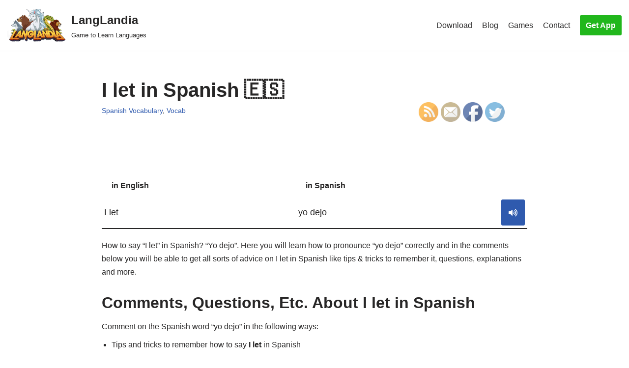

--- FILE ---
content_type: text/html; charset=utf-8
request_url: https://www.youtube-nocookie.com/embed/zLwGCg_YQME?start=16
body_size: 46265
content:
<!DOCTYPE html><html lang="en" dir="ltr" data-cast-api-enabled="true"><head><meta name="viewport" content="width=device-width, initial-scale=1"><script nonce="OTfCF8UG8ypyptrD7gSBFA">if ('undefined' == typeof Symbol || 'undefined' == typeof Symbol.iterator) {delete Array.prototype.entries;}</script><style name="www-roboto" nonce="ROLSQLafhWgtXIwU_0MqGA">@font-face{font-family:'Roboto';font-style:normal;font-weight:400;font-stretch:100%;src:url(//fonts.gstatic.com/s/roboto/v48/KFO7CnqEu92Fr1ME7kSn66aGLdTylUAMa3GUBHMdazTgWw.woff2)format('woff2');unicode-range:U+0460-052F,U+1C80-1C8A,U+20B4,U+2DE0-2DFF,U+A640-A69F,U+FE2E-FE2F;}@font-face{font-family:'Roboto';font-style:normal;font-weight:400;font-stretch:100%;src:url(//fonts.gstatic.com/s/roboto/v48/KFO7CnqEu92Fr1ME7kSn66aGLdTylUAMa3iUBHMdazTgWw.woff2)format('woff2');unicode-range:U+0301,U+0400-045F,U+0490-0491,U+04B0-04B1,U+2116;}@font-face{font-family:'Roboto';font-style:normal;font-weight:400;font-stretch:100%;src:url(//fonts.gstatic.com/s/roboto/v48/KFO7CnqEu92Fr1ME7kSn66aGLdTylUAMa3CUBHMdazTgWw.woff2)format('woff2');unicode-range:U+1F00-1FFF;}@font-face{font-family:'Roboto';font-style:normal;font-weight:400;font-stretch:100%;src:url(//fonts.gstatic.com/s/roboto/v48/KFO7CnqEu92Fr1ME7kSn66aGLdTylUAMa3-UBHMdazTgWw.woff2)format('woff2');unicode-range:U+0370-0377,U+037A-037F,U+0384-038A,U+038C,U+038E-03A1,U+03A3-03FF;}@font-face{font-family:'Roboto';font-style:normal;font-weight:400;font-stretch:100%;src:url(//fonts.gstatic.com/s/roboto/v48/KFO7CnqEu92Fr1ME7kSn66aGLdTylUAMawCUBHMdazTgWw.woff2)format('woff2');unicode-range:U+0302-0303,U+0305,U+0307-0308,U+0310,U+0312,U+0315,U+031A,U+0326-0327,U+032C,U+032F-0330,U+0332-0333,U+0338,U+033A,U+0346,U+034D,U+0391-03A1,U+03A3-03A9,U+03B1-03C9,U+03D1,U+03D5-03D6,U+03F0-03F1,U+03F4-03F5,U+2016-2017,U+2034-2038,U+203C,U+2040,U+2043,U+2047,U+2050,U+2057,U+205F,U+2070-2071,U+2074-208E,U+2090-209C,U+20D0-20DC,U+20E1,U+20E5-20EF,U+2100-2112,U+2114-2115,U+2117-2121,U+2123-214F,U+2190,U+2192,U+2194-21AE,U+21B0-21E5,U+21F1-21F2,U+21F4-2211,U+2213-2214,U+2216-22FF,U+2308-230B,U+2310,U+2319,U+231C-2321,U+2336-237A,U+237C,U+2395,U+239B-23B7,U+23D0,U+23DC-23E1,U+2474-2475,U+25AF,U+25B3,U+25B7,U+25BD,U+25C1,U+25CA,U+25CC,U+25FB,U+266D-266F,U+27C0-27FF,U+2900-2AFF,U+2B0E-2B11,U+2B30-2B4C,U+2BFE,U+3030,U+FF5B,U+FF5D,U+1D400-1D7FF,U+1EE00-1EEFF;}@font-face{font-family:'Roboto';font-style:normal;font-weight:400;font-stretch:100%;src:url(//fonts.gstatic.com/s/roboto/v48/KFO7CnqEu92Fr1ME7kSn66aGLdTylUAMaxKUBHMdazTgWw.woff2)format('woff2');unicode-range:U+0001-000C,U+000E-001F,U+007F-009F,U+20DD-20E0,U+20E2-20E4,U+2150-218F,U+2190,U+2192,U+2194-2199,U+21AF,U+21E6-21F0,U+21F3,U+2218-2219,U+2299,U+22C4-22C6,U+2300-243F,U+2440-244A,U+2460-24FF,U+25A0-27BF,U+2800-28FF,U+2921-2922,U+2981,U+29BF,U+29EB,U+2B00-2BFF,U+4DC0-4DFF,U+FFF9-FFFB,U+10140-1018E,U+10190-1019C,U+101A0,U+101D0-101FD,U+102E0-102FB,U+10E60-10E7E,U+1D2C0-1D2D3,U+1D2E0-1D37F,U+1F000-1F0FF,U+1F100-1F1AD,U+1F1E6-1F1FF,U+1F30D-1F30F,U+1F315,U+1F31C,U+1F31E,U+1F320-1F32C,U+1F336,U+1F378,U+1F37D,U+1F382,U+1F393-1F39F,U+1F3A7-1F3A8,U+1F3AC-1F3AF,U+1F3C2,U+1F3C4-1F3C6,U+1F3CA-1F3CE,U+1F3D4-1F3E0,U+1F3ED,U+1F3F1-1F3F3,U+1F3F5-1F3F7,U+1F408,U+1F415,U+1F41F,U+1F426,U+1F43F,U+1F441-1F442,U+1F444,U+1F446-1F449,U+1F44C-1F44E,U+1F453,U+1F46A,U+1F47D,U+1F4A3,U+1F4B0,U+1F4B3,U+1F4B9,U+1F4BB,U+1F4BF,U+1F4C8-1F4CB,U+1F4D6,U+1F4DA,U+1F4DF,U+1F4E3-1F4E6,U+1F4EA-1F4ED,U+1F4F7,U+1F4F9-1F4FB,U+1F4FD-1F4FE,U+1F503,U+1F507-1F50B,U+1F50D,U+1F512-1F513,U+1F53E-1F54A,U+1F54F-1F5FA,U+1F610,U+1F650-1F67F,U+1F687,U+1F68D,U+1F691,U+1F694,U+1F698,U+1F6AD,U+1F6B2,U+1F6B9-1F6BA,U+1F6BC,U+1F6C6-1F6CF,U+1F6D3-1F6D7,U+1F6E0-1F6EA,U+1F6F0-1F6F3,U+1F6F7-1F6FC,U+1F700-1F7FF,U+1F800-1F80B,U+1F810-1F847,U+1F850-1F859,U+1F860-1F887,U+1F890-1F8AD,U+1F8B0-1F8BB,U+1F8C0-1F8C1,U+1F900-1F90B,U+1F93B,U+1F946,U+1F984,U+1F996,U+1F9E9,U+1FA00-1FA6F,U+1FA70-1FA7C,U+1FA80-1FA89,U+1FA8F-1FAC6,U+1FACE-1FADC,U+1FADF-1FAE9,U+1FAF0-1FAF8,U+1FB00-1FBFF;}@font-face{font-family:'Roboto';font-style:normal;font-weight:400;font-stretch:100%;src:url(//fonts.gstatic.com/s/roboto/v48/KFO7CnqEu92Fr1ME7kSn66aGLdTylUAMa3OUBHMdazTgWw.woff2)format('woff2');unicode-range:U+0102-0103,U+0110-0111,U+0128-0129,U+0168-0169,U+01A0-01A1,U+01AF-01B0,U+0300-0301,U+0303-0304,U+0308-0309,U+0323,U+0329,U+1EA0-1EF9,U+20AB;}@font-face{font-family:'Roboto';font-style:normal;font-weight:400;font-stretch:100%;src:url(//fonts.gstatic.com/s/roboto/v48/KFO7CnqEu92Fr1ME7kSn66aGLdTylUAMa3KUBHMdazTgWw.woff2)format('woff2');unicode-range:U+0100-02BA,U+02BD-02C5,U+02C7-02CC,U+02CE-02D7,U+02DD-02FF,U+0304,U+0308,U+0329,U+1D00-1DBF,U+1E00-1E9F,U+1EF2-1EFF,U+2020,U+20A0-20AB,U+20AD-20C0,U+2113,U+2C60-2C7F,U+A720-A7FF;}@font-face{font-family:'Roboto';font-style:normal;font-weight:400;font-stretch:100%;src:url(//fonts.gstatic.com/s/roboto/v48/KFO7CnqEu92Fr1ME7kSn66aGLdTylUAMa3yUBHMdazQ.woff2)format('woff2');unicode-range:U+0000-00FF,U+0131,U+0152-0153,U+02BB-02BC,U+02C6,U+02DA,U+02DC,U+0304,U+0308,U+0329,U+2000-206F,U+20AC,U+2122,U+2191,U+2193,U+2212,U+2215,U+FEFF,U+FFFD;}@font-face{font-family:'Roboto';font-style:normal;font-weight:500;font-stretch:100%;src:url(//fonts.gstatic.com/s/roboto/v48/KFO7CnqEu92Fr1ME7kSn66aGLdTylUAMa3GUBHMdazTgWw.woff2)format('woff2');unicode-range:U+0460-052F,U+1C80-1C8A,U+20B4,U+2DE0-2DFF,U+A640-A69F,U+FE2E-FE2F;}@font-face{font-family:'Roboto';font-style:normal;font-weight:500;font-stretch:100%;src:url(//fonts.gstatic.com/s/roboto/v48/KFO7CnqEu92Fr1ME7kSn66aGLdTylUAMa3iUBHMdazTgWw.woff2)format('woff2');unicode-range:U+0301,U+0400-045F,U+0490-0491,U+04B0-04B1,U+2116;}@font-face{font-family:'Roboto';font-style:normal;font-weight:500;font-stretch:100%;src:url(//fonts.gstatic.com/s/roboto/v48/KFO7CnqEu92Fr1ME7kSn66aGLdTylUAMa3CUBHMdazTgWw.woff2)format('woff2');unicode-range:U+1F00-1FFF;}@font-face{font-family:'Roboto';font-style:normal;font-weight:500;font-stretch:100%;src:url(//fonts.gstatic.com/s/roboto/v48/KFO7CnqEu92Fr1ME7kSn66aGLdTylUAMa3-UBHMdazTgWw.woff2)format('woff2');unicode-range:U+0370-0377,U+037A-037F,U+0384-038A,U+038C,U+038E-03A1,U+03A3-03FF;}@font-face{font-family:'Roboto';font-style:normal;font-weight:500;font-stretch:100%;src:url(//fonts.gstatic.com/s/roboto/v48/KFO7CnqEu92Fr1ME7kSn66aGLdTylUAMawCUBHMdazTgWw.woff2)format('woff2');unicode-range:U+0302-0303,U+0305,U+0307-0308,U+0310,U+0312,U+0315,U+031A,U+0326-0327,U+032C,U+032F-0330,U+0332-0333,U+0338,U+033A,U+0346,U+034D,U+0391-03A1,U+03A3-03A9,U+03B1-03C9,U+03D1,U+03D5-03D6,U+03F0-03F1,U+03F4-03F5,U+2016-2017,U+2034-2038,U+203C,U+2040,U+2043,U+2047,U+2050,U+2057,U+205F,U+2070-2071,U+2074-208E,U+2090-209C,U+20D0-20DC,U+20E1,U+20E5-20EF,U+2100-2112,U+2114-2115,U+2117-2121,U+2123-214F,U+2190,U+2192,U+2194-21AE,U+21B0-21E5,U+21F1-21F2,U+21F4-2211,U+2213-2214,U+2216-22FF,U+2308-230B,U+2310,U+2319,U+231C-2321,U+2336-237A,U+237C,U+2395,U+239B-23B7,U+23D0,U+23DC-23E1,U+2474-2475,U+25AF,U+25B3,U+25B7,U+25BD,U+25C1,U+25CA,U+25CC,U+25FB,U+266D-266F,U+27C0-27FF,U+2900-2AFF,U+2B0E-2B11,U+2B30-2B4C,U+2BFE,U+3030,U+FF5B,U+FF5D,U+1D400-1D7FF,U+1EE00-1EEFF;}@font-face{font-family:'Roboto';font-style:normal;font-weight:500;font-stretch:100%;src:url(//fonts.gstatic.com/s/roboto/v48/KFO7CnqEu92Fr1ME7kSn66aGLdTylUAMaxKUBHMdazTgWw.woff2)format('woff2');unicode-range:U+0001-000C,U+000E-001F,U+007F-009F,U+20DD-20E0,U+20E2-20E4,U+2150-218F,U+2190,U+2192,U+2194-2199,U+21AF,U+21E6-21F0,U+21F3,U+2218-2219,U+2299,U+22C4-22C6,U+2300-243F,U+2440-244A,U+2460-24FF,U+25A0-27BF,U+2800-28FF,U+2921-2922,U+2981,U+29BF,U+29EB,U+2B00-2BFF,U+4DC0-4DFF,U+FFF9-FFFB,U+10140-1018E,U+10190-1019C,U+101A0,U+101D0-101FD,U+102E0-102FB,U+10E60-10E7E,U+1D2C0-1D2D3,U+1D2E0-1D37F,U+1F000-1F0FF,U+1F100-1F1AD,U+1F1E6-1F1FF,U+1F30D-1F30F,U+1F315,U+1F31C,U+1F31E,U+1F320-1F32C,U+1F336,U+1F378,U+1F37D,U+1F382,U+1F393-1F39F,U+1F3A7-1F3A8,U+1F3AC-1F3AF,U+1F3C2,U+1F3C4-1F3C6,U+1F3CA-1F3CE,U+1F3D4-1F3E0,U+1F3ED,U+1F3F1-1F3F3,U+1F3F5-1F3F7,U+1F408,U+1F415,U+1F41F,U+1F426,U+1F43F,U+1F441-1F442,U+1F444,U+1F446-1F449,U+1F44C-1F44E,U+1F453,U+1F46A,U+1F47D,U+1F4A3,U+1F4B0,U+1F4B3,U+1F4B9,U+1F4BB,U+1F4BF,U+1F4C8-1F4CB,U+1F4D6,U+1F4DA,U+1F4DF,U+1F4E3-1F4E6,U+1F4EA-1F4ED,U+1F4F7,U+1F4F9-1F4FB,U+1F4FD-1F4FE,U+1F503,U+1F507-1F50B,U+1F50D,U+1F512-1F513,U+1F53E-1F54A,U+1F54F-1F5FA,U+1F610,U+1F650-1F67F,U+1F687,U+1F68D,U+1F691,U+1F694,U+1F698,U+1F6AD,U+1F6B2,U+1F6B9-1F6BA,U+1F6BC,U+1F6C6-1F6CF,U+1F6D3-1F6D7,U+1F6E0-1F6EA,U+1F6F0-1F6F3,U+1F6F7-1F6FC,U+1F700-1F7FF,U+1F800-1F80B,U+1F810-1F847,U+1F850-1F859,U+1F860-1F887,U+1F890-1F8AD,U+1F8B0-1F8BB,U+1F8C0-1F8C1,U+1F900-1F90B,U+1F93B,U+1F946,U+1F984,U+1F996,U+1F9E9,U+1FA00-1FA6F,U+1FA70-1FA7C,U+1FA80-1FA89,U+1FA8F-1FAC6,U+1FACE-1FADC,U+1FADF-1FAE9,U+1FAF0-1FAF8,U+1FB00-1FBFF;}@font-face{font-family:'Roboto';font-style:normal;font-weight:500;font-stretch:100%;src:url(//fonts.gstatic.com/s/roboto/v48/KFO7CnqEu92Fr1ME7kSn66aGLdTylUAMa3OUBHMdazTgWw.woff2)format('woff2');unicode-range:U+0102-0103,U+0110-0111,U+0128-0129,U+0168-0169,U+01A0-01A1,U+01AF-01B0,U+0300-0301,U+0303-0304,U+0308-0309,U+0323,U+0329,U+1EA0-1EF9,U+20AB;}@font-face{font-family:'Roboto';font-style:normal;font-weight:500;font-stretch:100%;src:url(//fonts.gstatic.com/s/roboto/v48/KFO7CnqEu92Fr1ME7kSn66aGLdTylUAMa3KUBHMdazTgWw.woff2)format('woff2');unicode-range:U+0100-02BA,U+02BD-02C5,U+02C7-02CC,U+02CE-02D7,U+02DD-02FF,U+0304,U+0308,U+0329,U+1D00-1DBF,U+1E00-1E9F,U+1EF2-1EFF,U+2020,U+20A0-20AB,U+20AD-20C0,U+2113,U+2C60-2C7F,U+A720-A7FF;}@font-face{font-family:'Roboto';font-style:normal;font-weight:500;font-stretch:100%;src:url(//fonts.gstatic.com/s/roboto/v48/KFO7CnqEu92Fr1ME7kSn66aGLdTylUAMa3yUBHMdazQ.woff2)format('woff2');unicode-range:U+0000-00FF,U+0131,U+0152-0153,U+02BB-02BC,U+02C6,U+02DA,U+02DC,U+0304,U+0308,U+0329,U+2000-206F,U+20AC,U+2122,U+2191,U+2193,U+2212,U+2215,U+FEFF,U+FFFD;}</style><script name="www-roboto" nonce="OTfCF8UG8ypyptrD7gSBFA">if (document.fonts && document.fonts.load) {document.fonts.load("400 10pt Roboto", "E"); document.fonts.load("500 10pt Roboto", "E");}</script><link rel="stylesheet" href="/s/player/b95b0e7a/www-player.css" name="www-player" nonce="ROLSQLafhWgtXIwU_0MqGA"><style nonce="ROLSQLafhWgtXIwU_0MqGA">html {overflow: hidden;}body {font: 12px Roboto, Arial, sans-serif; background-color: #000; color: #fff; height: 100%; width: 100%; overflow: hidden; position: absolute; margin: 0; padding: 0;}#player {width: 100%; height: 100%;}h1 {text-align: center; color: #fff;}h3 {margin-top: 6px; margin-bottom: 3px;}.player-unavailable {position: absolute; top: 0; left: 0; right: 0; bottom: 0; padding: 25px; font-size: 13px; background: url(/img/meh7.png) 50% 65% no-repeat;}.player-unavailable .message {text-align: left; margin: 0 -5px 15px; padding: 0 5px 14px; border-bottom: 1px solid #888; font-size: 19px; font-weight: normal;}.player-unavailable a {color: #167ac6; text-decoration: none;}</style><script nonce="OTfCF8UG8ypyptrD7gSBFA">var ytcsi={gt:function(n){n=(n||"")+"data_";return ytcsi[n]||(ytcsi[n]={tick:{},info:{},gel:{preLoggedGelInfos:[]}})},now:window.performance&&window.performance.timing&&window.performance.now&&window.performance.timing.navigationStart?function(){return window.performance.timing.navigationStart+window.performance.now()}:function(){return(new Date).getTime()},tick:function(l,t,n){var ticks=ytcsi.gt(n).tick;var v=t||ytcsi.now();if(ticks[l]){ticks["_"+l]=ticks["_"+l]||[ticks[l]];ticks["_"+l].push(v)}ticks[l]=
v},info:function(k,v,n){ytcsi.gt(n).info[k]=v},infoGel:function(p,n){ytcsi.gt(n).gel.preLoggedGelInfos.push(p)},setStart:function(t,n){ytcsi.tick("_start",t,n)}};
(function(w,d){function isGecko(){if(!w.navigator)return false;try{if(w.navigator.userAgentData&&w.navigator.userAgentData.brands&&w.navigator.userAgentData.brands.length){var brands=w.navigator.userAgentData.brands;var i=0;for(;i<brands.length;i++)if(brands[i]&&brands[i].brand==="Firefox")return true;return false}}catch(e){setTimeout(function(){throw e;})}if(!w.navigator.userAgent)return false;var ua=w.navigator.userAgent;return ua.indexOf("Gecko")>0&&ua.toLowerCase().indexOf("webkit")<0&&ua.indexOf("Edge")<
0&&ua.indexOf("Trident")<0&&ua.indexOf("MSIE")<0}ytcsi.setStart(w.performance?w.performance.timing.responseStart:null);var isPrerender=(d.visibilityState||d.webkitVisibilityState)=="prerender";var vName=!d.visibilityState&&d.webkitVisibilityState?"webkitvisibilitychange":"visibilitychange";if(isPrerender){var startTick=function(){ytcsi.setStart();d.removeEventListener(vName,startTick)};d.addEventListener(vName,startTick,false)}if(d.addEventListener)d.addEventListener(vName,function(){ytcsi.tick("vc")},
false);if(isGecko()){var isHidden=(d.visibilityState||d.webkitVisibilityState)=="hidden";if(isHidden)ytcsi.tick("vc")}var slt=function(el,t){setTimeout(function(){var n=ytcsi.now();el.loadTime=n;if(el.slt)el.slt()},t)};w.__ytRIL=function(el){if(!el.getAttribute("data-thumb"))if(w.requestAnimationFrame)w.requestAnimationFrame(function(){slt(el,0)});else slt(el,16)}})(window,document);
</script><script nonce="OTfCF8UG8ypyptrD7gSBFA">var ytcfg={d:function(){return window.yt&&yt.config_||ytcfg.data_||(ytcfg.data_={})},get:function(k,o){return k in ytcfg.d()?ytcfg.d()[k]:o},set:function(){var a=arguments;if(a.length>1)ytcfg.d()[a[0]]=a[1];else{var k;for(k in a[0])ytcfg.d()[k]=a[0][k]}}};
ytcfg.set({"CLIENT_CANARY_STATE":"none","DEVICE":"cbr\u003dChrome\u0026cbrand\u003dapple\u0026cbrver\u003d131.0.0.0\u0026ceng\u003dWebKit\u0026cengver\u003d537.36\u0026cos\u003dMacintosh\u0026cosver\u003d10_15_7\u0026cplatform\u003dDESKTOP","EVENT_ID":"5Dxuac2WNMKb_tcPu5WBuAo","EXPERIMENT_FLAGS":{"ab_det_apm":true,"ab_det_el_h":true,"ab_det_em_inj":true,"ab_l_sig_st":true,"ab_l_sig_st_e":true,"action_companion_center_align_description":true,"allow_skip_networkless":true,"always_send_and_write":true,"att_web_record_metrics":true,"attmusi":true,"c3_enable_button_impression_logging":true,"c3_watch_page_component":true,"cancel_pending_navs":true,"clean_up_manual_attribution_header":true,"config_age_report_killswitch":true,"cow_optimize_idom_compat":true,"csi_config_handling_infra":true,"csi_on_gel":true,"delhi_mweb_colorful_sd":true,"delhi_mweb_colorful_sd_v2":true,"deprecate_csi_has_info":true,"deprecate_pair_servlet_enabled":true,"desktop_sparkles_light_cta_button":true,"disable_cached_masthead_data":true,"disable_child_node_auto_formatted_strings":true,"disable_enf_isd":true,"disable_log_to_visitor_layer":true,"disable_pacf_logging_for_memory_limited_tv":true,"embeds_enable_eid_enforcement_for_youtube":true,"embeds_enable_info_panel_dismissal":true,"embeds_enable_pfp_always_unbranded":true,"embeds_muted_autoplay_sound_fix":true,"embeds_serve_es6_client":true,"embeds_web_nwl_disable_nocookie":true,"embeds_web_updated_shorts_definition_fix":true,"enable_active_view_display_ad_renderer_web_home":true,"enable_ad_disclosure_banner_a11y_fix":true,"enable_chips_shelf_view_model_fully_reactive":true,"enable_client_creator_goal_ticker_bar_revamp":true,"enable_client_only_wiz_direct_reactions":true,"enable_client_sli_logging":true,"enable_client_streamz_web":true,"enable_client_ve_spec":true,"enable_cloud_save_error_popup_after_retry":true,"enable_cookie_reissue_iframe":true,"enable_dai_sdf_h5_preroll":true,"enable_datasync_id_header_in_web_vss_pings":true,"enable_default_mono_cta_migration_web_client":true,"enable_dma_post_enforcement":true,"enable_docked_chat_messages":true,"enable_entity_store_from_dependency_injection":true,"enable_inline_muted_playback_on_web_search":true,"enable_inline_muted_playback_on_web_search_for_vdc":true,"enable_inline_muted_playback_on_web_search_for_vdcb":true,"enable_is_extended_monitoring":true,"enable_is_mini_app_page_active_bugfix":true,"enable_live_overlay_feed_in_live_chat":true,"enable_logging_first_user_action_after_game_ready":true,"enable_ltc_param_fetch_from_innertube":true,"enable_masthead_mweb_padding_fix":true,"enable_menu_renderer_button_in_mweb_hclr":true,"enable_mini_app_command_handler_mweb_fix":true,"enable_mini_app_iframe_loaded_logging":true,"enable_mini_guide_downloads_item":true,"enable_mixed_direction_formatted_strings":true,"enable_mweb_livestream_ui_update":true,"enable_mweb_new_caption_language_picker":true,"enable_names_handles_account_switcher":true,"enable_network_request_logging_on_game_events":true,"enable_new_paid_product_placement":true,"enable_obtaining_ppn_query_param":true,"enable_open_in_new_tab_icon_for_short_dr_for_desktop_search":true,"enable_open_yt_content":true,"enable_origin_query_parameter_bugfix":true,"enable_pause_ads_on_ytv_html5":true,"enable_payments_purchase_manager":true,"enable_pdp_icon_prefetch":true,"enable_pl_r_si_fa":true,"enable_place_pivot_url":true,"enable_playable_a11y_label_with_badge_text":true,"enable_pv_screen_modern_text":true,"enable_removing_navbar_title_on_hashtag_page_mweb":true,"enable_resetting_scroll_position_on_flow_change":true,"enable_rta_manager":true,"enable_sdf_companion_h5":true,"enable_sdf_dai_h5_midroll":true,"enable_sdf_h5_endemic_mid_post_roll":true,"enable_sdf_on_h5_unplugged_vod_midroll":true,"enable_sdf_shorts_player_bytes_h5":true,"enable_sdk_performance_network_logging":true,"enable_sending_unwrapped_game_audio_as_serialized_metadata":true,"enable_sfv_effect_pivot_url":true,"enable_shorts_new_carousel":true,"enable_skip_ad_guidance_prompt":true,"enable_skippable_ads_for_unplugged_ad_pod":true,"enable_smearing_expansion_dai":true,"enable_third_party_info":true,"enable_time_out_messages":true,"enable_timeline_view_modern_transcript_fe":true,"enable_video_display_compact_button_group_for_desktop_search":true,"enable_watch_next_pause_autoplay_lact":true,"enable_web_home_top_landscape_image_layout_level_click":true,"enable_web_tiered_gel":true,"enable_window_constrained_buy_flow_dialog":true,"enable_wiz_queue_effect_and_on_init_initial_runs":true,"enable_ypc_spinners":true,"enable_yt_ata_iframe_authuser":true,"export_networkless_options":true,"export_player_version_to_ytconfig":true,"fill_single_video_with_notify_to_lasr":true,"fix_ad_miniplayer_controls_rendering":true,"fix_ads_tracking_for_swf_config_deprecation_mweb":true,"h5_companion_enable_adcpn_macro_substitution_for_click_pings":true,"h5_inplayer_enable_adcpn_macro_substitution_for_click_pings":true,"h5_reset_cache_and_filter_before_update_masthead":true,"hide_channel_creation_title_for_mweb":true,"high_ccv_client_side_caching_h5":true,"html5_log_trigger_events_with_debug_data":true,"html5_ssdai_enable_media_end_cue_range":true,"il_attach_cache_limit":true,"il_use_view_model_logging_context":true,"is_browser_support_for_webcam_streaming":true,"json_condensed_response":true,"kev_adb_pg":true,"kevlar_gel_error_routing":true,"kevlar_watch_cinematics":true,"live_chat_enable_controller_extraction":true,"live_chat_enable_rta_manager":true,"live_chat_increased_min_height":true,"log_click_with_layer_from_element_in_command_handler":true,"log_errors_through_nwl_on_retry":true,"mdx_enable_privacy_disclosure_ui":true,"mdx_load_cast_api_bootstrap_script":true,"medium_progress_bar_modification":true,"migrate_remaining_web_ad_badges_to_innertube":true,"mobile_account_menu_refresh":true,"mweb_a11y_enable_player_controls_invisible_toggle":true,"mweb_account_linking_noapp":true,"mweb_after_render_to_scheduler":true,"mweb_allow_modern_search_suggest_behavior":true,"mweb_animated_actions":true,"mweb_app_upsell_button_direct_to_app":true,"mweb_big_progress_bar":true,"mweb_c3_disable_carve_out":true,"mweb_c3_disable_carve_out_keep_external_links":true,"mweb_c3_enable_adaptive_signals":true,"mweb_c3_endscreen":true,"mweb_c3_endscreen_v2":true,"mweb_c3_library_page_enable_recent_shelf":true,"mweb_c3_remove_web_navigation_endpoint_data":true,"mweb_c3_use_canonical_from_player_response":true,"mweb_cinematic_watch":true,"mweb_command_handler":true,"mweb_delay_watch_initial_data":true,"mweb_disable_searchbar_scroll":true,"mweb_enable_fine_scrubbing_for_recs":true,"mweb_enable_keto_batch_player_fullscreen":true,"mweb_enable_keto_batch_player_progress_bar":true,"mweb_enable_keto_batch_player_tooltips":true,"mweb_enable_lockup_view_model_for_ucp":true,"mweb_enable_more_drawer":true,"mweb_enable_optional_fullscreen_landscape_locking":true,"mweb_enable_overlay_touch_manager":true,"mweb_enable_premium_carve_out_fix":true,"mweb_enable_refresh_detection":true,"mweb_enable_search_imp":true,"mweb_enable_sequence_signal":true,"mweb_enable_shorts_pivot_button":true,"mweb_enable_shorts_video_preload":true,"mweb_enable_skippables_on_jio_phone":true,"mweb_enable_storyboards":true,"mweb_enable_two_line_title_on_shorts":true,"mweb_enable_varispeed_controller":true,"mweb_enable_warm_channel_requests":true,"mweb_enable_watch_feed_infinite_scroll":true,"mweb_enable_wrapped_unplugged_pause_membership_dialog_renderer":true,"mweb_filter_video_format_in_webfe":true,"mweb_fix_livestream_seeking":true,"mweb_fix_monitor_visibility_after_render":true,"mweb_fix_section_list_continuation_item_renderers":true,"mweb_force_ios_fallback_to_native_control":true,"mweb_fp_auto_fullscreen":true,"mweb_fullscreen_controls":true,"mweb_fullscreen_controls_action_buttons":true,"mweb_fullscreen_watch_system":true,"mweb_home_reactive_shorts":true,"mweb_innertube_search_command":true,"mweb_kaios_enable_autoplay_switch_view_model":true,"mweb_lang_in_html":true,"mweb_like_button_synced_with_entities":true,"mweb_logo_use_home_page_ve":true,"mweb_module_decoration":true,"mweb_native_control_in_faux_fullscreen_shared":true,"mweb_panel_container_inert":true,"mweb_player_control_on_hover":true,"mweb_player_delhi_dtts":true,"mweb_player_settings_use_bottom_sheet":true,"mweb_player_show_previous_next_buttons_in_playlist":true,"mweb_player_skip_no_op_state_changes":true,"mweb_player_user_select_none":true,"mweb_playlist_engagement_panel":true,"mweb_progress_bar_seek_on_mouse_click":true,"mweb_pull_2_full":true,"mweb_pull_2_full_enable_touch_handlers":true,"mweb_schedule_warm_watch_response":true,"mweb_searchbox_legacy_navigation":true,"mweb_see_fewer_shorts":true,"mweb_sheets_ui_refresh":true,"mweb_shorts_comments_panel_id_change":true,"mweb_shorts_early_continuation":true,"mweb_show_ios_smart_banner":true,"mweb_use_server_url_on_startup":true,"mweb_watch_captions_enable_auto_translate":true,"mweb_watch_captions_set_default_size":true,"mweb_watch_stop_scheduler_on_player_response":true,"mweb_watchfeed_big_thumbnails":true,"mweb_yt_searchbox":true,"networkless_logging":true,"no_client_ve_attach_unless_shown":true,"nwl_send_from_memory_when_online":true,"pageid_as_header_web":true,"playback_settings_use_switch_menu":true,"player_controls_autonav_fix":true,"player_controls_skip_double_signal_update":true,"polymer_bad_build_labels":true,"polymer_verifiy_app_state":true,"qoe_send_and_write":true,"remove_chevron_from_ad_disclosure_banner_h5":true,"remove_masthead_channel_banner_on_refresh":true,"remove_slot_id_exited_trigger_for_dai_in_player_slot_expire":true,"replace_client_url_parsing_with_server_signal":true,"service_worker_enabled":true,"service_worker_push_enabled":true,"service_worker_push_home_page_prompt":true,"service_worker_push_watch_page_prompt":true,"shell_load_gcf":true,"shorten_initial_gel_batch_timeout":true,"should_use_yt_voice_endpoint_in_kaios":true,"skip_invalid_ytcsi_ticks":true,"skip_setting_info_in_csi_data_object":true,"smarter_ve_dedupping":true,"speedmaster_no_seek":true,"start_client_gcf_mweb":true,"stop_handling_click_for_non_rendering_overlay_layout":true,"suppress_error_204_logging":true,"synced_panel_scrolling_controller":true,"use_event_time_ms_header":true,"use_fifo_for_networkless":true,"use_player_abuse_bg_library":true,"use_request_time_ms_header":true,"use_session_based_sampling":true,"use_thumbnail_overlay_time_status_renderer_for_live_badge":true,"use_ts_visibilitylogger":true,"vss_final_ping_send_and_write":true,"vss_playback_use_send_and_write":true,"web_adaptive_repeat_ase":true,"web_always_load_chat_support":true,"web_animated_like":true,"web_api_url":true,"web_autonav_allow_off_by_default":true,"web_button_vm_refactor_disabled":true,"web_c3_log_app_init_finish":true,"web_csi_action_sampling_enabled":true,"web_dedupe_ve_grafting":true,"web_disable_backdrop_filter":true,"web_enable_ab_rsp_cl":true,"web_enable_course_icon_update":true,"web_enable_error_204":true,"web_enable_horizontal_video_attributes_section":true,"web_fix_segmented_like_dislike_undefined":true,"web_gcf_hashes_innertube":true,"web_gel_timeout_cap":true,"web_metadata_carousel_elref_bugfix":true,"web_parent_target_for_sheets":true,"web_persist_server_autonav_state_on_client":true,"web_playback_associated_log_ctt":true,"web_playback_associated_ve":true,"web_prefetch_preload_video":true,"web_progress_bar_draggable":true,"web_resizable_advertiser_banner_on_masthead_safari_fix":true,"web_scheduler_auto_init":true,"web_shorts_just_watched_on_channel_and_pivot_study":true,"web_shorts_just_watched_overlay":true,"web_shorts_pivot_button_view_model_reactive":true,"web_update_panel_visibility_logging_fix":true,"web_video_attribute_view_model_a11y_fix":true,"web_watch_controls_state_signals":true,"web_wiz_attributed_string":true,"web_yt_config_context":true,"webfe_mweb_watch_microdata":true,"webfe_watch_shorts_canonical_url_fix":true,"webpo_exit_on_net_err":true,"wiz_diff_overwritable":true,"wiz_memoize_stamper_items":true,"woffle_used_state_report":true,"wpo_gel_strz":true,"ytcp_paper_tooltip_use_scoped_owner_root":true,"ytidb_clear_embedded_player":true,"H5_async_logging_delay_ms":30000.0,"attention_logging_scroll_throttle":500.0,"autoplay_pause_by_lact_sampling_fraction":0.0,"cinematic_watch_effect_opacity":0.4,"log_window_onerror_fraction":0.1,"speedmaster_playback_rate":2.0,"tv_pacf_logging_sample_rate":0.01,"web_attention_logging_scroll_throttle":500.0,"web_load_prediction_threshold":0.1,"web_navigation_prediction_threshold":0.1,"web_pbj_log_warning_rate":0.0,"web_system_health_fraction":0.01,"ytidb_transaction_ended_event_rate_limit":0.02,"active_time_update_interval_ms":10000,"att_init_delay":500,"autoplay_pause_by_lact_sec":0,"botguard_async_snapshot_timeout_ms":3000,"check_navigator_accuracy_timeout_ms":0,"cinematic_watch_css_filter_blur_strength":40,"cinematic_watch_fade_out_duration":500,"close_webview_delay_ms":100,"cloud_save_game_data_rate_limit_ms":3000,"compression_disable_point":10,"custom_active_view_tos_timeout_ms":3600000,"embeds_widget_poll_interval_ms":0,"gel_min_batch_size":3,"gel_queue_timeout_max_ms":60000,"get_async_timeout_ms":60000,"hide_cta_for_home_web_video_ads_animate_in_time":2,"html5_byterate_soft_cap":0,"initial_gel_batch_timeout":2000,"max_body_size_to_compress":500000,"max_prefetch_window_sec_for_livestream_optimization":10,"min_prefetch_offset_sec_for_livestream_optimization":20,"mini_app_container_iframe_src_update_delay_ms":0,"multiple_preview_news_duration_time":11000,"mweb_c3_toast_duration_ms":5000,"mweb_deep_link_fallback_timeout_ms":10000,"mweb_delay_response_received_actions":100,"mweb_fp_dpad_rate_limit_ms":0,"mweb_fp_dpad_watch_title_clamp_lines":0,"mweb_history_manager_cache_size":100,"mweb_ios_fullscreen_playback_transition_delay_ms":500,"mweb_ios_fullscreen_system_pause_epilson_ms":0,"mweb_override_response_store_expiration_ms":0,"mweb_shorts_early_continuation_trigger_threshold":4,"mweb_w2w_max_age_seconds":0,"mweb_watch_captions_default_size":2,"neon_dark_launch_gradient_count":0,"network_polling_interval":30000,"play_click_interval_ms":30000,"play_ping_interval_ms":10000,"prefetch_comments_ms_after_video":0,"send_config_hash_timer":0,"service_worker_push_logged_out_prompt_watches":-1,"service_worker_push_prompt_cap":-1,"service_worker_push_prompt_delay_microseconds":3888000000000,"show_mini_app_ad_frequency_cap_ms":300000,"slow_compressions_before_abandon_count":4,"speedmaster_cancellation_movement_dp":10,"speedmaster_touch_activation_ms":500,"web_attention_logging_throttle":500,"web_foreground_heartbeat_interval_ms":28000,"web_gel_debounce_ms":10000,"web_logging_max_batch":100,"web_max_tracing_events":50,"web_tracing_session_replay":0,"wil_icon_max_concurrent_fetches":9999,"ytidb_remake_db_retries":3,"ytidb_reopen_db_retries":3,"WebClientReleaseProcessCritical__youtube_embeds_client_version_override":"","WebClientReleaseProcessCritical__youtube_embeds_web_client_version_override":"","WebClientReleaseProcessCritical__youtube_mweb_client_version_override":"","debug_forced_internalcountrycode":"","embeds_web_synth_ch_headers_banned_urls_regex":"","enable_web_media_service":"DISABLED","il_payload_scraping":"","live_chat_unicode_emoji_json_url":"https://www.gstatic.com/youtube/img/emojis/emojis-svg-9.json","mweb_deep_link_feature_tag_suffix":"11268432","mweb_enable_shorts_innertube_player_prefetch_trigger":"NONE","mweb_fp_dpad":"home,search,browse,channel,create_channel,experiments,settings,trending,oops,404,paid_memberships,sponsorship,premium,shorts","mweb_fp_dpad_linear_navigation":"","mweb_fp_dpad_linear_navigation_visitor":"","mweb_fp_dpad_visitor":"","mweb_preload_video_by_player_vars":"","mweb_sign_in_button_style":"STYLE_SUGGESTIVE_AVATAR","place_pivot_triggering_container_alternate":"","place_pivot_triggering_counterfactual_container_alternate":"","search_ui_mweb_searchbar_restyle":"DEFAULT","service_worker_push_force_notification_prompt_tag":"1","service_worker_scope":"/","suggest_exp_str":"","web_client_version_override":"","kevlar_command_handler_command_banlist":[],"mini_app_ids_without_game_ready":["UgkxHHtsak1SC8mRGHMZewc4HzeAY3yhPPmJ","Ugkx7OgzFqE6z_5Mtf4YsotGfQNII1DF_RBm"],"web_op_signal_type_banlist":[],"web_tracing_enabled_spans":["event","command"]},"GAPI_HINT_PARAMS":"m;/_/scs/abc-static/_/js/k\u003dgapi.gapi.en.FZb77tO2YW4.O/d\u003d1/rs\u003dAHpOoo8lqavmo6ayfVxZovyDiP6g3TOVSQ/m\u003d__features__","GAPI_HOST":"https://apis.google.com","GAPI_LOCALE":"en_US","GL":"US","HL":"en","HTML_DIR":"ltr","HTML_LANG":"en","INNERTUBE_API_KEY":"AIzaSyAO_FJ2SlqU8Q4STEHLGCilw_Y9_11qcW8","INNERTUBE_API_VERSION":"v1","INNERTUBE_CLIENT_NAME":"WEB_EMBEDDED_PLAYER","INNERTUBE_CLIENT_VERSION":"1.20260116.01.00","INNERTUBE_CONTEXT":{"client":{"hl":"en","gl":"US","remoteHost":"18.191.115.138","deviceMake":"Apple","deviceModel":"","visitorData":"CgtMMXY4MnpoaEpjVSjk-bjLBjIKCgJVUxIEGgAgFA%3D%3D","userAgent":"Mozilla/5.0 (Macintosh; Intel Mac OS X 10_15_7) AppleWebKit/537.36 (KHTML, like Gecko) Chrome/131.0.0.0 Safari/537.36; ClaudeBot/1.0; +claudebot@anthropic.com),gzip(gfe)","clientName":"WEB_EMBEDDED_PLAYER","clientVersion":"1.20260116.01.00","osName":"Macintosh","osVersion":"10_15_7","originalUrl":"https://www.youtube-nocookie.com/embed/zLwGCg_YQME?start\u003d16","platform":"DESKTOP","clientFormFactor":"UNKNOWN_FORM_FACTOR","configInfo":{"appInstallData":"[base64]%3D"},"browserName":"Chrome","browserVersion":"131.0.0.0","acceptHeader":"text/html,application/xhtml+xml,application/xml;q\u003d0.9,image/webp,image/apng,*/*;q\u003d0.8,application/signed-exchange;v\u003db3;q\u003d0.9","deviceExperimentId":"ChxOelU1TnpBM05qVTNNakU0T1RrNU5UVTRPQT09EOT5uMsGGOT5uMsG","rolloutToken":"COLZ4Mj227q5LxD4p6zF5ZeSAxj4p6zF5ZeSAw%3D%3D"},"user":{"lockedSafetyMode":false},"request":{"useSsl":true},"clickTracking":{"clickTrackingParams":"IhMIzZisxeWXkgMVwo3/BB27SgCn"},"thirdParty":{"embeddedPlayerContext":{"embeddedPlayerEncryptedContext":"AD5ZzFTofm_uWCs0_FhhHguD6giRhepRYX4n1-eQkgtGFejQAbn0Sx3ajjl8Pb3-cnF6ndy4_DvQ8EtFJyQ2U5lmKU-W39eh9zl-Fb4OAz0g7hoEt3QRpQGmgMsCgzKHblQgGo_lvkVNt1rBzcy2aatTfv9SCaBG2BpDfnU","ancestorOriginsSupported":false}}},"INNERTUBE_CONTEXT_CLIENT_NAME":56,"INNERTUBE_CONTEXT_CLIENT_VERSION":"1.20260116.01.00","INNERTUBE_CONTEXT_GL":"US","INNERTUBE_CONTEXT_HL":"en","LATEST_ECATCHER_SERVICE_TRACKING_PARAMS":{"client.name":"WEB_EMBEDDED_PLAYER","client.jsfeat":"2021"},"LOGGED_IN":false,"PAGE_BUILD_LABEL":"youtube.embeds.web_20260116_01_RC00","PAGE_CL":856990104,"SERVER_NAME":"WebFE","VISITOR_DATA":"CgtMMXY4MnpoaEpjVSjk-bjLBjIKCgJVUxIEGgAgFA%3D%3D","WEB_PLAYER_CONTEXT_CONFIGS":{"WEB_PLAYER_CONTEXT_CONFIG_ID_EMBEDDED_PLAYER":{"rootElementId":"movie_player","jsUrl":"/s/player/b95b0e7a/player_ias.vflset/en_US/base.js","cssUrl":"/s/player/b95b0e7a/www-player.css","contextId":"WEB_PLAYER_CONTEXT_CONFIG_ID_EMBEDDED_PLAYER","eventLabel":"embedded","contentRegion":"US","hl":"en_US","hostLanguage":"en","innertubeApiKey":"AIzaSyAO_FJ2SlqU8Q4STEHLGCilw_Y9_11qcW8","innertubeApiVersion":"v1","innertubeContextClientVersion":"1.20260116.01.00","device":{"brand":"apple","model":"","browser":"Chrome","browserVersion":"131.0.0.0","os":"Macintosh","osVersion":"10_15_7","platform":"DESKTOP","interfaceName":"WEB_EMBEDDED_PLAYER","interfaceVersion":"1.20260116.01.00"},"serializedExperimentIds":"24004644,51010235,51063643,51098299,51204329,51222973,51340662,51349914,51353393,51366423,51372681,51389629,51404808,51404810,51425033,51484222,51489568,51490331,51500051,51505436,51526266,51530495,51534669,51560386,51565115,51566373,51578632,51583568,51583821,51585555,51586115,51605258,51605395,51611457,51615068,51620867,51621065,51622845,51632249,51637029,51638932,51648336,51656216,51666850,51672162,51681662,51683502,51684301,51684306,51691590,51693510,51696107,51696619,51697032,51700777,51704637,51705183,51705185,51709243,51711227,51711298,51712601,51713237,51714463,51717474,51719410,51719628,51724107,51732103,51735452,51737134,51738919,51741220,51742828,51742877,51744562","serializedExperimentFlags":"H5_async_logging_delay_ms\u003d30000.0\u0026PlayerWeb__h5_enable_advisory_rating_restrictions\u003dtrue\u0026a11y_h5_associate_survey_question\u003dtrue\u0026ab_det_apm\u003dtrue\u0026ab_det_el_h\u003dtrue\u0026ab_det_em_inj\u003dtrue\u0026ab_l_sig_st\u003dtrue\u0026ab_l_sig_st_e\u003dtrue\u0026action_companion_center_align_description\u003dtrue\u0026ad_pod_disable_companion_persist_ads_quality\u003dtrue\u0026add_stmp_logs_for_voice_boost\u003dtrue\u0026allow_autohide_on_paused_videos\u003dtrue\u0026allow_drm_override\u003dtrue\u0026allow_live_autoplay\u003dtrue\u0026allow_poltergust_autoplay\u003dtrue\u0026allow_skip_networkless\u003dtrue\u0026allow_vp9_1080p_mq_enc\u003dtrue\u0026always_cache_redirect_endpoint\u003dtrue\u0026always_send_and_write\u003dtrue\u0026annotation_module_vast_cards_load_logging_fraction\u003d0.0\u0026assign_drm_family_by_format\u003dtrue\u0026att_web_record_metrics\u003dtrue\u0026attention_logging_scroll_throttle\u003d500.0\u0026attmusi\u003dtrue\u0026autoplay_time\u003d10000\u0026autoplay_time_for_fullscreen\u003d-1\u0026autoplay_time_for_music_content\u003d-1\u0026bg_vm_reinit_threshold\u003d7200000\u0026blocked_packages_for_sps\u003d[]\u0026botguard_async_snapshot_timeout_ms\u003d3000\u0026captions_url_add_ei\u003dtrue\u0026check_navigator_accuracy_timeout_ms\u003d0\u0026clean_up_manual_attribution_header\u003dtrue\u0026compression_disable_point\u003d10\u0026cow_optimize_idom_compat\u003dtrue\u0026csi_config_handling_infra\u003dtrue\u0026csi_on_gel\u003dtrue\u0026custom_active_view_tos_timeout_ms\u003d3600000\u0026dash_manifest_version\u003d5\u0026debug_bandaid_hostname\u003d\u0026debug_bandaid_port\u003d0\u0026debug_sherlog_username\u003d\u0026delhi_fast_follow_autonav_toggle\u003dtrue\u0026delhi_modern_player_default_thumbnail_percentage\u003d0.0\u0026delhi_modern_player_faster_autohide_delay_ms\u003d2000\u0026delhi_modern_player_pause_thumbnail_percentage\u003d0.6\u0026delhi_modern_web_player_blending_mode\u003d\u0026delhi_modern_web_player_disable_frosted_glass\u003dtrue\u0026delhi_modern_web_player_horizontal_volume_controls\u003dtrue\u0026delhi_modern_web_player_lhs_volume_controls\u003dtrue\u0026delhi_modern_web_player_responsive_compact_controls_threshold\u003d0\u0026deprecate_22\u003dtrue\u0026deprecate_csi_has_info\u003dtrue\u0026deprecate_delay_ping\u003dtrue\u0026deprecate_pair_servlet_enabled\u003dtrue\u0026desktop_sparkles_light_cta_button\u003dtrue\u0026disable_av1_setting\u003dtrue\u0026disable_branding_context\u003dtrue\u0026disable_cached_masthead_data\u003dtrue\u0026disable_channel_id_check_for_suspended_channels\u003dtrue\u0026disable_child_node_auto_formatted_strings\u003dtrue\u0026disable_enf_isd\u003dtrue\u0026disable_lifa_for_supex_users\u003dtrue\u0026disable_log_to_visitor_layer\u003dtrue\u0026disable_mdx_connection_in_mdx_module_for_music_web\u003dtrue\u0026disable_pacf_logging_for_memory_limited_tv\u003dtrue\u0026disable_reduced_fullscreen_autoplay_countdown_for_minors\u003dtrue\u0026disable_reel_item_watch_format_filtering\u003dtrue\u0026disable_threegpp_progressive_formats\u003dtrue\u0026disable_touch_events_on_skip_button\u003dtrue\u0026edge_encryption_fill_primary_key_version\u003dtrue\u0026embeds_enable_info_panel_dismissal\u003dtrue\u0026embeds_enable_move_set_center_crop_to_public\u003dtrue\u0026embeds_enable_per_video_embed_config\u003dtrue\u0026embeds_enable_pfp_always_unbranded\u003dtrue\u0026embeds_web_lite_mode\u003d1\u0026embeds_web_nwl_disable_nocookie\u003dtrue\u0026embeds_web_synth_ch_headers_banned_urls_regex\u003d\u0026enable_active_view_display_ad_renderer_web_home\u003dtrue\u0026enable_active_view_lr_shorts_video\u003dtrue\u0026enable_active_view_web_shorts_video\u003dtrue\u0026enable_ad_cpn_macro_substitution_for_click_pings\u003dtrue\u0026enable_ad_disclosure_banner_a11y_fix\u003dtrue\u0026enable_app_promo_endcap_eml_on_tablet\u003dtrue\u0026enable_batched_cross_device_pings_in_gel_fanout\u003dtrue\u0026enable_cast_for_web_unplugged\u003dtrue\u0026enable_cast_on_music_web\u003dtrue\u0026enable_cipher_for_manifest_urls\u003dtrue\u0026enable_cleanup_masthead_autoplay_hack_fix\u003dtrue\u0026enable_client_creator_goal_ticker_bar_revamp\u003dtrue\u0026enable_client_only_wiz_direct_reactions\u003dtrue\u0026enable_client_page_id_header_for_first_party_pings\u003dtrue\u0026enable_client_sli_logging\u003dtrue\u0026enable_client_ve_spec\u003dtrue\u0026enable_cookie_reissue_iframe\u003dtrue\u0026enable_cta_banner_on_unplugged_lr\u003dtrue\u0026enable_custom_playhead_parsing\u003dtrue\u0026enable_dai_sdf_h5_preroll\u003dtrue\u0026enable_datasync_id_header_in_web_vss_pings\u003dtrue\u0026enable_default_mono_cta_migration_web_client\u003dtrue\u0026enable_dsa_ad_badge_for_action_endcap_on_android\u003dtrue\u0026enable_dsa_ad_badge_for_action_endcap_on_ios\u003dtrue\u0026enable_entity_store_from_dependency_injection\u003dtrue\u0026enable_error_corrections_infocard_web_client\u003dtrue\u0026enable_error_corrections_infocards_icon_web\u003dtrue\u0026enable_inline_muted_playback_on_web_search\u003dtrue\u0026enable_inline_muted_playback_on_web_search_for_vdc\u003dtrue\u0026enable_inline_muted_playback_on_web_search_for_vdcb\u003dtrue\u0026enable_is_extended_monitoring\u003dtrue\u0026enable_kabuki_comments_on_shorts\u003ddisabled\u0026enable_live_overlay_feed_in_live_chat\u003dtrue\u0026enable_ltc_param_fetch_from_innertube\u003dtrue\u0026enable_mixed_direction_formatted_strings\u003dtrue\u0026enable_modern_skip_button_on_web\u003dtrue\u0026enable_mweb_livestream_ui_update\u003dtrue\u0026enable_new_paid_product_placement\u003dtrue\u0026enable_open_in_new_tab_icon_for_short_dr_for_desktop_search\u003dtrue\u0026enable_out_of_stock_text_all_surfaces\u003dtrue\u0026enable_paid_content_overlay_bugfix\u003dtrue\u0026enable_pause_ads_on_ytv_html5\u003dtrue\u0026enable_pl_r_si_fa\u003dtrue\u0026enable_policy_based_hqa_filter_in_watch_server\u003dtrue\u0026enable_progres_commands_lr_feeds\u003dtrue\u0026enable_publishing_region_param_in_sus\u003dtrue\u0026enable_pv_screen_modern_text\u003dtrue\u0026enable_rpr_token_on_ltl_lookup\u003dtrue\u0026enable_sdf_companion_h5\u003dtrue\u0026enable_sdf_dai_h5_midroll\u003dtrue\u0026enable_sdf_h5_endemic_mid_post_roll\u003dtrue\u0026enable_sdf_on_h5_unplugged_vod_midroll\u003dtrue\u0026enable_sdf_shorts_player_bytes_h5\u003dtrue\u0026enable_server_driven_abr\u003dtrue\u0026enable_server_driven_abr_for_backgroundable\u003dtrue\u0026enable_server_driven_abr_url_generation\u003dtrue\u0026enable_server_driven_readahead\u003dtrue\u0026enable_skip_ad_guidance_prompt\u003dtrue\u0026enable_skip_to_next_messaging\u003dtrue\u0026enable_skippable_ads_for_unplugged_ad_pod\u003dtrue\u0026enable_smart_skip_player_controls_shown_on_web\u003dtrue\u0026enable_smart_skip_player_controls_shown_on_web_increased_triggering_sensitivity\u003dtrue\u0026enable_smart_skip_speedmaster_on_web\u003dtrue\u0026enable_smearing_expansion_dai\u003dtrue\u0026enable_split_screen_ad_baseline_experience_endemic_live_h5\u003dtrue\u0026enable_third_party_info\u003dtrue\u0026enable_to_call_playready_backend_directly\u003dtrue\u0026enable_unified_action_endcap_on_web\u003dtrue\u0026enable_video_display_compact_button_group_for_desktop_search\u003dtrue\u0026enable_voice_boost_feature\u003dtrue\u0026enable_vp9_appletv5_on_server\u003dtrue\u0026enable_watch_server_rejected_formats_logging\u003dtrue\u0026enable_web_home_top_landscape_image_layout_level_click\u003dtrue\u0026enable_web_media_session_metadata_fix\u003dtrue\u0026enable_web_premium_varispeed_upsell\u003dtrue\u0026enable_web_tiered_gel\u003dtrue\u0026enable_wiz_queue_effect_and_on_init_initial_runs\u003dtrue\u0026enable_yt_ata_iframe_authuser\u003dtrue\u0026enable_ytv_csdai_vp9\u003dtrue\u0026export_networkless_options\u003dtrue\u0026export_player_version_to_ytconfig\u003dtrue\u0026fill_live_request_config_in_ustreamer_config\u003dtrue\u0026fill_single_video_with_notify_to_lasr\u003dtrue\u0026filter_vb_without_non_vb_equivalents\u003dtrue\u0026filter_vp9_for_live_dai\u003dtrue\u0026fix_ad_miniplayer_controls_rendering\u003dtrue\u0026fix_ads_tracking_for_swf_config_deprecation_mweb\u003dtrue\u0026fix_h5_toggle_button_a11y\u003dtrue\u0026fix_survey_color_contrast_on_destop\u003dtrue\u0026fix_toggle_button_role_for_ad_components\u003dtrue\u0026fresca_polling_delay_override\u003d0\u0026gab_return_sabr_ssdai_config\u003dtrue\u0026gel_min_batch_size\u003d3\u0026gel_queue_timeout_max_ms\u003d60000\u0026gvi_channel_client_screen\u003dtrue\u0026h5_companion_enable_adcpn_macro_substitution_for_click_pings\u003dtrue\u0026h5_enable_ad_mbs\u003dtrue\u0026h5_inplayer_enable_adcpn_macro_substitution_for_click_pings\u003dtrue\u0026h5_reset_cache_and_filter_before_update_masthead\u003dtrue\u0026heatseeker_decoration_threshold\u003d0.0\u0026hfr_dropped_framerate_fallback_threshold\u003d0\u0026hide_cta_for_home_web_video_ads_animate_in_time\u003d2\u0026high_ccv_client_side_caching_h5\u003dtrue\u0026hls_use_new_codecs_string_api\u003dtrue\u0026html5_ad_timeout_ms\u003d0\u0026html5_adaptation_step_count\u003d0\u0026html5_ads_preroll_lock_timeout_delay_ms\u003d15000\u0026html5_allow_multiview_tile_preload\u003dtrue\u0026html5_allow_video_keyframe_without_audio\u003dtrue\u0026html5_apply_min_failures\u003dtrue\u0026html5_apply_start_time_within_ads_for_ssdai_transitions\u003dtrue\u0026html5_atr_disable_force_fallback\u003dtrue\u0026html5_att_playback_timeout_ms\u003d30000\u0026html5_attach_num_random_bytes_to_bandaid\u003d0\u0026html5_attach_po_token_to_bandaid\u003dtrue\u0026html5_autonav_cap_idle_secs\u003d0\u0026html5_autonav_quality_cap\u003d720\u0026html5_autoplay_default_quality_cap\u003d0\u0026html5_auxiliary_estimate_weight\u003d0.0\u0026html5_av1_ordinal_cap\u003d0\u0026html5_bandaid_attach_content_po_token\u003dtrue\u0026html5_block_pip_safari_delay\u003d0\u0026html5_bypass_contention_secs\u003d0.0\u0026html5_byterate_soft_cap\u003d0\u0026html5_check_for_idle_network_interval_ms\u003d-1\u0026html5_chipset_soft_cap\u003d8192\u0026html5_consume_all_buffered_bytes_one_poll\u003dtrue\u0026html5_continuous_goodput_probe_interval_ms\u003d0\u0026html5_d6de4_cloud_project_number\u003d868618676952\u0026html5_d6de4_defer_timeout_ms\u003d0\u0026html5_debug_data_log_probability\u003d0.0\u0026html5_decode_to_texture_cap\u003dtrue\u0026html5_default_ad_gain\u003d0.5\u0026html5_default_av1_threshold\u003d0\u0026html5_default_quality_cap\u003d0\u0026html5_defer_fetch_att_ms\u003d0\u0026html5_delayed_retry_count\u003d1\u0026html5_delayed_retry_delay_ms\u003d5000\u0026html5_deprecate_adservice\u003dtrue\u0026html5_deprecate_manifestful_fallback\u003dtrue\u0026html5_deprecate_video_tag_pool\u003dtrue\u0026html5_desktop_vr180_allow_panning\u003dtrue\u0026html5_df_downgrade_thresh\u003d0.6\u0026html5_disable_loop_range_for_shorts_ads\u003dtrue\u0026html5_disable_move_pssh_to_moov\u003dtrue\u0026html5_disable_non_contiguous\u003dtrue\u0026html5_disable_ustreamer_constraint_for_sabr\u003dtrue\u0026html5_disable_web_safari_dai\u003dtrue\u0026html5_displayed_frame_rate_downgrade_threshold\u003d45\u0026html5_drm_byterate_soft_cap\u003d0\u0026html5_drm_check_all_key_error_states\u003dtrue\u0026html5_drm_cpi_license_key\u003dtrue\u0026html5_drm_live_byterate_soft_cap\u003d0\u0026html5_early_media_for_sharper_shorts\u003dtrue\u0026html5_enable_ac3\u003dtrue\u0026html5_enable_audio_track_stickiness\u003dtrue\u0026html5_enable_audio_track_stickiness_phase_two\u003dtrue\u0026html5_enable_caption_changes_for_mosaic\u003dtrue\u0026html5_enable_composite_embargo\u003dtrue\u0026html5_enable_d6de4\u003dtrue\u0026html5_enable_d6de4_cold_start_and_error\u003dtrue\u0026html5_enable_d6de4_idle_priority_job\u003dtrue\u0026html5_enable_drc\u003dtrue\u0026html5_enable_drc_toggle_api\u003dtrue\u0026html5_enable_eac3\u003dtrue\u0026html5_enable_embedded_player_visibility_signals\u003dtrue\u0026html5_enable_oduc\u003dtrue\u0026html5_enable_sabr_from_watch_server\u003dtrue\u0026html5_enable_sabr_host_fallback\u003dtrue\u0026html5_enable_server_driven_request_cancellation\u003dtrue\u0026html5_enable_sps_retry_backoff_metadata_requests\u003dtrue\u0026html5_enable_ssdai_transition_with_only_enter_cuerange\u003dtrue\u0026html5_enable_triggering_cuepoint_for_slot\u003dtrue\u0026html5_enable_tvos_dash\u003dtrue\u0026html5_enable_tvos_encrypted_vp9\u003dtrue\u0026html5_enable_widevine_for_alc\u003dtrue\u0026html5_enable_widevine_for_fast_linear\u003dtrue\u0026html5_encourage_array_coalescing\u003dtrue\u0026html5_fill_default_mosaic_audio_track_id\u003dtrue\u0026html5_fix_multi_audio_offline_playback\u003dtrue\u0026html5_fixed_media_duration_for_request\u003d0\u0026html5_force_sabr_from_watch_server_for_dfss\u003dtrue\u0026html5_forward_click_tracking_params_on_reload\u003dtrue\u0026html5_gapless_ad_autoplay_on_video_to_ad_only\u003dtrue\u0026html5_gapless_ended_transition_buffer_ms\u003d200\u0026html5_gapless_handoff_close_end_long_rebuffer_cfl\u003dtrue\u0026html5_gapless_handoff_close_end_long_rebuffer_delay_ms\u003d0\u0026html5_gapless_loop_seek_offset_in_milli\u003d0\u0026html5_gapless_slow_seek_cfl\u003dtrue\u0026html5_gapless_slow_seek_delay_ms\u003d0\u0026html5_gapless_slow_start_delay_ms\u003d0\u0026html5_generate_content_po_token\u003dtrue\u0026html5_generate_session_po_token\u003dtrue\u0026html5_gl_fps_threshold\u003d0\u0026html5_hard_cap_max_vertical_resolution_for_shorts\u003d0\u0026html5_hdcp_probing_stream_url\u003d\u0026html5_head_miss_secs\u003d0.0\u0026html5_hfr_quality_cap\u003d0\u0026html5_high_res_logging_percent\u003d0.01\u0026html5_hopeless_secs\u003d0\u0026html5_huli_ssdai_use_playback_state\u003dtrue\u0026html5_idle_rate_limit_ms\u003d0\u0026html5_ignore_sabrseek_during_adskip\u003dtrue\u0026html5_innertube_heartbeats_for_fairplay\u003dtrue\u0026html5_innertube_heartbeats_for_playready\u003dtrue\u0026html5_innertube_heartbeats_for_widevine\u003dtrue\u0026html5_jumbo_mobile_subsegment_readahead_target\u003d3.0\u0026html5_jumbo_ull_nonstreaming_mffa_ms\u003d4000\u0026html5_jumbo_ull_subsegment_readahead_target\u003d1.3\u0026html5_kabuki_drm_live_51_default_off\u003dtrue\u0026html5_license_constraint_delay\u003d5000\u0026html5_live_abr_head_miss_fraction\u003d0.0\u0026html5_live_abr_repredict_fraction\u003d0.0\u0026html5_live_chunk_readahead_proxima_override\u003d0\u0026html5_live_low_latency_bandwidth_window\u003d0.0\u0026html5_live_normal_latency_bandwidth_window\u003d0.0\u0026html5_live_quality_cap\u003d0\u0026html5_live_ultra_low_latency_bandwidth_window\u003d0.0\u0026html5_liveness_drift_chunk_override\u003d0\u0026html5_liveness_drift_proxima_override\u003d0\u0026html5_log_audio_abr\u003dtrue\u0026html5_log_experiment_id_from_player_response_to_ctmp\u003d\u0026html5_log_first_ssdai_requests_killswitch\u003dtrue\u0026html5_log_rebuffer_events\u003d5\u0026html5_log_trigger_events_with_debug_data\u003dtrue\u0026html5_log_vss_extra_lr_cparams_freq\u003d\u0026html5_long_rebuffer_jiggle_cmt_delay_ms\u003d0\u0026html5_long_rebuffer_threshold_ms\u003d30000\u0026html5_manifestless_unplugged\u003dtrue\u0026html5_manifestless_vp9_otf\u003dtrue\u0026html5_max_buffer_health_for_downgrade_prop\u003d0.0\u0026html5_max_buffer_health_for_downgrade_secs\u003d0.0\u0026html5_max_byterate\u003d0\u0026html5_max_discontinuity_rewrite_count\u003d0\u0026html5_max_drift_per_track_secs\u003d0.0\u0026html5_max_headm_for_streaming_xhr\u003d0\u0026html5_max_live_dvr_window_plus_margin_secs\u003d46800.0\u0026html5_max_quality_sel_upgrade\u003d0\u0026html5_max_redirect_response_length\u003d8192\u0026html5_max_selectable_quality_ordinal\u003d0\u0026html5_max_vertical_resolution\u003d0\u0026html5_maximum_readahead_seconds\u003d0.0\u0026html5_media_fullscreen\u003dtrue\u0026html5_media_time_weight_prop\u003d0.0\u0026html5_min_failures_to_delay_retry\u003d3\u0026html5_min_media_duration_for_append_prop\u003d0.0\u0026html5_min_media_duration_for_cabr_slice\u003d0.01\u0026html5_min_playback_advance_for_steady_state_secs\u003d0\u0026html5_min_quality_ordinal\u003d0\u0026html5_min_readbehind_cap_secs\u003d60\u0026html5_min_readbehind_secs\u003d0\u0026html5_min_seconds_between_format_selections\u003d0.0\u0026html5_min_selectable_quality_ordinal\u003d0\u0026html5_min_startup_buffered_media_duration_for_live_secs\u003d0.0\u0026html5_min_startup_buffered_media_duration_secs\u003d1.2\u0026html5_min_startup_duration_live_secs\u003d0.25\u0026html5_min_underrun_buffered_pre_steady_state_ms\u003d0\u0026html5_min_upgrade_health_secs\u003d0.0\u0026html5_minimum_readahead_seconds\u003d0.0\u0026html5_mock_content_binding_for_session_token\u003d\u0026html5_move_disable_airplay\u003dtrue\u0026html5_no_placeholder_rollbacks\u003dtrue\u0026html5_non_onesie_attach_po_token\u003dtrue\u0026html5_offline_download_timeout_retry_limit\u003d4\u0026html5_offline_failure_retry_limit\u003d2\u0026html5_offline_playback_position_sync\u003dtrue\u0026html5_offline_prevent_redownload_downloaded_video\u003dtrue\u0026html5_onesie_check_timeout\u003dtrue\u0026html5_onesie_defer_content_loader_ms\u003d0\u0026html5_onesie_live_ttl_secs\u003d8\u0026html5_onesie_prewarm_interval_ms\u003d0\u0026html5_onesie_prewarm_max_lact_ms\u003d0\u0026html5_onesie_redirector_timeout_ms\u003d0\u0026html5_onesie_use_signed_onesie_ustreamer_config\u003dtrue\u0026html5_override_micro_discontinuities_threshold_ms\u003d-1\u0026html5_paced_poll_min_health_ms\u003d0\u0026html5_paced_poll_ms\u003d0\u0026html5_pause_on_nonforeground_platform_errors\u003dtrue\u0026html5_peak_shave\u003dtrue\u0026html5_perf_cap_override_sticky\u003dtrue\u0026html5_performance_cap_floor\u003d360\u0026html5_perserve_av1_perf_cap\u003dtrue\u0026html5_picture_in_picture_logging_onresize_ratio\u003d0.0\u0026html5_platform_max_buffer_health_oversend_duration_secs\u003d0.0\u0026html5_platform_minimum_readahead_seconds\u003d0.0\u0026html5_platform_whitelisted_for_frame_accurate_seeks\u003dtrue\u0026html5_player_att_initial_delay_ms\u003d3000\u0026html5_player_att_retry_delay_ms\u003d1500\u0026html5_player_autonav_logging\u003dtrue\u0026html5_player_dynamic_bottom_gradient\u003dtrue\u0026html5_player_min_build_cl\u003d-1\u0026html5_player_preload_ad_fix\u003dtrue\u0026html5_post_interrupt_readahead\u003d20\u0026html5_prefer_language_over_codec\u003dtrue\u0026html5_prefer_server_bwe3\u003dtrue\u0026html5_preload_wait_time_secs\u003d0.0\u0026html5_probe_primary_delay_base_ms\u003d0\u0026html5_process_all_encrypted_events\u003dtrue\u0026html5_publish_all_cuepoints\u003dtrue\u0026html5_qoe_proto_mock_length\u003d0\u0026html5_query_sw_secure_crypto_for_android\u003dtrue\u0026html5_random_playback_cap\u003d0\u0026html5_record_is_offline_on_playback_attempt_start\u003dtrue\u0026html5_record_ump_timing\u003dtrue\u0026html5_reload_by_kabuki_app\u003dtrue\u0026html5_remove_command_triggered_companions\u003dtrue\u0026html5_remove_not_servable_check_killswitch\u003dtrue\u0026html5_report_fatal_drm_restricted_error_killswitch\u003dtrue\u0026html5_report_slow_ads_as_error\u003dtrue\u0026html5_repredict_interval_ms\u003d0\u0026html5_request_only_hdr_or_sdr_keys\u003dtrue\u0026html5_request_size_max_kb\u003d0\u0026html5_request_size_min_kb\u003d0\u0026html5_reseek_after_time_jump_cfl\u003dtrue\u0026html5_reseek_after_time_jump_delay_ms\u003d0\u0026html5_resource_bad_status_delay_scaling\u003d1.5\u0026html5_restrict_streaming_xhr_on_sqless_requests\u003dtrue\u0026html5_retry_downloads_for_expiration\u003dtrue\u0026html5_retry_on_drm_key_error\u003dtrue\u0026html5_retry_on_drm_unavailable\u003dtrue\u0026html5_retry_quota_exceeded_via_seek\u003dtrue\u0026html5_return_playback_if_already_preloaded\u003dtrue\u0026html5_sabr_enable_server_xtag_selection\u003dtrue\u0026html5_sabr_force_max_network_interruption_duration_ms\u003d0\u0026html5_sabr_ignore_skipad_before_completion\u003dtrue\u0026html5_sabr_live_timing\u003dtrue\u0026html5_sabr_log_server_xtag_selection_onesie_mismatch\u003dtrue\u0026html5_sabr_min_media_bytes_factor_to_append_for_stream\u003d0.0\u0026html5_sabr_non_streaming_xhr_soft_cap\u003d0\u0026html5_sabr_non_streaming_xhr_vod_request_cancellation_timeout_ms\u003d0\u0026html5_sabr_report_partial_segment_estimated_duration\u003dtrue\u0026html5_sabr_report_request_cancellation_info\u003dtrue\u0026html5_sabr_request_limit_per_period\u003d20\u0026html5_sabr_request_limit_per_period_for_low_latency\u003d50\u0026html5_sabr_request_limit_per_period_for_ultra_low_latency\u003d20\u0026html5_sabr_skip_client_audio_init_selection\u003dtrue\u0026html5_sabr_unused_bloat_size_bytes\u003d0\u0026html5_samsung_kant_limit_max_bitrate\u003d0\u0026html5_seek_jiggle_cmt_delay_ms\u003d8000\u0026html5_seek_new_elem_delay_ms\u003d12000\u0026html5_seek_new_elem_shorts_delay_ms\u003d2000\u0026html5_seek_new_media_element_shorts_reuse_cfl\u003dtrue\u0026html5_seek_new_media_element_shorts_reuse_delay_ms\u003d0\u0026html5_seek_new_media_source_shorts_reuse_cfl\u003dtrue\u0026html5_seek_new_media_source_shorts_reuse_delay_ms\u003d0\u0026html5_seek_set_cmt_delay_ms\u003d2000\u0026html5_seek_timeout_delay_ms\u003d20000\u0026html5_server_stitched_dai_decorated_url_retry_limit\u003d5\u0026html5_session_po_token_interval_time_ms\u003d900000\u0026html5_set_video_id_as_expected_content_binding\u003dtrue\u0026html5_shorts_gapless_ad_slow_start_cfl\u003dtrue\u0026html5_shorts_gapless_ad_slow_start_delay_ms\u003d0\u0026html5_shorts_gapless_next_buffer_in_seconds\u003d0\u0026html5_shorts_gapless_no_gllat\u003dtrue\u0026html5_shorts_gapless_slow_start_delay_ms\u003d0\u0026html5_show_drc_toggle\u003dtrue\u0026html5_simplified_backup_timeout_sabr_live\u003dtrue\u0026html5_skip_empty_po_token\u003dtrue\u0026html5_skip_slow_ad_delay_ms\u003d15000\u0026html5_slow_start_no_media_source_delay_ms\u003d0\u0026html5_slow_start_timeout_delay_ms\u003d20000\u0026html5_ssdai_enable_media_end_cue_range\u003dtrue\u0026html5_ssdai_enable_new_seek_logic\u003dtrue\u0026html5_ssdai_failure_retry_limit\u003d0\u0026html5_ssdai_log_missing_ad_config_reason\u003dtrue\u0026html5_stall_factor\u003d0.0\u0026html5_sticky_duration_mos\u003d0\u0026html5_store_xhr_headers_readable\u003dtrue\u0026html5_streaming_resilience\u003dtrue\u0026html5_streaming_xhr_time_based_consolidation_ms\u003d-1\u0026html5_subsegment_readahead_load_speed_check_interval\u003d0.5\u0026html5_subsegment_readahead_min_buffer_health_secs\u003d0.25\u0026html5_subsegment_readahead_min_buffer_health_secs_on_timeout\u003d0.1\u0026html5_subsegment_readahead_min_load_speed\u003d1.5\u0026html5_subsegment_readahead_seek_latency_fudge\u003d0.5\u0026html5_subsegment_readahead_target_buffer_health_secs\u003d0.5\u0026html5_subsegment_readahead_timeout_secs\u003d2.0\u0026html5_track_overshoot\u003dtrue\u0026html5_transfer_processing_logs_interval\u003d1000\u0026html5_ugc_live_audio_51\u003dtrue\u0026html5_ugc_vod_audio_51\u003dtrue\u0026html5_unreported_seek_reseek_delay_ms\u003d0\u0026html5_update_time_on_seeked\u003dtrue\u0026html5_use_init_selected_audio\u003dtrue\u0026html5_use_jsonformatter_to_parse_player_response\u003dtrue\u0026html5_use_post_for_media\u003dtrue\u0026html5_use_shared_owl_instance\u003dtrue\u0026html5_use_ump\u003dtrue\u0026html5_use_ump_timing\u003dtrue\u0026html5_use_video_transition_endpoint_heartbeat\u003dtrue\u0026html5_video_tbd_min_kb\u003d0\u0026html5_viewport_undersend_maximum\u003d0.0\u0026html5_volume_slider_tooltip\u003dtrue\u0026html5_wasm_initialization_delay_ms\u003d0.0\u0026html5_web_po_experiment_ids\u003d[]\u0026html5_web_po_request_key\u003d\u0026html5_web_po_token_disable_caching\u003dtrue\u0026html5_webpo_idle_priority_job\u003dtrue\u0026html5_webpo_kaios_defer_timeout_ms\u003d0\u0026html5_woffle_resume\u003dtrue\u0026html5_workaround_delay_trigger\u003dtrue\u0026ignore_overlapping_cue_points_on_endemic_live_html5\u003dtrue\u0026il_attach_cache_limit\u003dtrue\u0026il_payload_scraping\u003d\u0026il_use_view_model_logging_context\u003dtrue\u0026initial_gel_batch_timeout\u003d2000\u0026injected_license_handler_error_code\u003d0\u0026injected_license_handler_license_status\u003d0\u0026ios_and_android_fresca_polling_delay_override\u003d0\u0026itdrm_always_generate_media_keys\u003dtrue\u0026itdrm_always_use_widevine_sdk\u003dtrue\u0026itdrm_disable_external_key_rotation_system_ids\u003d[]\u0026itdrm_enable_revocation_reporting\u003dtrue\u0026itdrm_injected_license_service_error_code\u003d0\u0026itdrm_set_sabr_license_constraint\u003dtrue\u0026itdrm_use_fairplay_sdk\u003dtrue\u0026itdrm_use_widevine_sdk_for_premium_content\u003dtrue\u0026itdrm_use_widevine_sdk_only_for_sampled_dod\u003dtrue\u0026itdrm_widevine_hardened_vmp_mode\u003dlog\u0026json_condensed_response\u003dtrue\u0026kev_adb_pg\u003dtrue\u0026kevlar_command_handler_command_banlist\u003d[]\u0026kevlar_delhi_modern_web_endscreen_ideal_tile_width_percentage\u003d0.27\u0026kevlar_delhi_modern_web_endscreen_max_rows\u003d2\u0026kevlar_delhi_modern_web_endscreen_max_width\u003d500\u0026kevlar_delhi_modern_web_endscreen_min_width\u003d200\u0026kevlar_gel_error_routing\u003dtrue\u0026kevlar_miniplayer_expand_top\u003dtrue\u0026kevlar_miniplayer_play_pause_on_scrim\u003dtrue\u0026kevlar_playback_associated_queue\u003dtrue\u0026launch_license_service_all_ott_videos_automatic_fail_open\u003dtrue\u0026live_chat_enable_controller_extraction\u003dtrue\u0026live_chat_enable_rta_manager\u003dtrue\u0026live_chunk_readahead\u003d3\u0026log_click_with_layer_from_element_in_command_handler\u003dtrue\u0026log_errors_through_nwl_on_retry\u003dtrue\u0026log_window_onerror_fraction\u003d0.1\u0026manifestless_post_live\u003dtrue\u0026manifestless_post_live_ufph\u003dtrue\u0026max_body_size_to_compress\u003d500000\u0026max_cdfe_quality_ordinal\u003d0\u0026max_prefetch_window_sec_for_livestream_optimization\u003d10\u0026max_resolution_for_white_noise\u003d360\u0026mdx_enable_privacy_disclosure_ui\u003dtrue\u0026mdx_load_cast_api_bootstrap_script\u003dtrue\u0026migrate_remaining_web_ad_badges_to_innertube\u003dtrue\u0026min_prefetch_offset_sec_for_livestream_optimization\u003d20\u0026mta_drc_mutual_exclusion_removal\u003dtrue\u0026music_enable_shared_audio_tier_logic\u003dtrue\u0026mweb_account_linking_noapp\u003dtrue\u0026mweb_c3_endscreen\u003dtrue\u0026mweb_enable_fine_scrubbing_for_recs\u003dtrue\u0026mweb_enable_skippables_on_jio_phone\u003dtrue\u0026mweb_native_control_in_faux_fullscreen_shared\u003dtrue\u0026mweb_player_control_on_hover\u003dtrue\u0026mweb_progress_bar_seek_on_mouse_click\u003dtrue\u0026mweb_shorts_comments_panel_id_change\u003dtrue\u0026network_polling_interval\u003d30000\u0026networkless_logging\u003dtrue\u0026new_codecs_string_api_uses_legacy_style\u003dtrue\u0026no_client_ve_attach_unless_shown\u003dtrue\u0026no_drm_on_demand_with_cc_license\u003dtrue\u0026no_filler_video_for_ssa_playbacks\u003dtrue\u0026nwl_send_from_memory_when_online\u003dtrue\u0026onesie_add_gfe_frontline_to_player_request\u003dtrue\u0026onesie_enable_override_headm\u003dtrue\u0026override_drm_required_playback_policy_channels\u003d[]\u0026pageid_as_header_web\u003dtrue\u0026player_ads_set_adformat_on_client\u003dtrue\u0026player_bootstrap_method\u003dtrue\u0026player_destroy_old_version\u003dtrue\u0026player_enable_playback_playlist_change\u003dtrue\u0026player_new_info_card_format\u003dtrue\u0026player_underlay_min_player_width\u003d768.0\u0026player_underlay_video_width_fraction\u003d0.6\u0026player_web_canary_stage\u003d0\u0026playready_first_play_expiration\u003d-1\u0026podcasts_videostats_default_flush_interval_seconds\u003d0\u0026polymer_bad_build_labels\u003dtrue\u0026polymer_verifiy_app_state\u003dtrue\u0026populate_format_set_info_in_cdfe_formats\u003dtrue\u0026populate_head_minus_in_watch_server\u003dtrue\u0026preskip_button_style_ads_backend\u003d\u0026proxima_auto_threshold_max_network_interruption_duration_ms\u003d0\u0026proxima_auto_threshold_min_bandwidth_estimate_bytes_per_sec\u003d0\u0026qoe_nwl_downloads\u003dtrue\u0026qoe_send_and_write\u003dtrue\u0026quality_cap_for_inline_playback\u003d0\u0026quality_cap_for_inline_playback_ads\u003d0\u0026read_ahead_model_name\u003d\u0026refactor_mta_default_track_selection\u003dtrue\u0026reject_hidden_live_formats\u003dtrue\u0026reject_live_vp9_mq_clear_with_no_abr_ladder\u003dtrue\u0026remove_chevron_from_ad_disclosure_banner_h5\u003dtrue\u0026remove_masthead_channel_banner_on_refresh\u003dtrue\u0026remove_slot_id_exited_trigger_for_dai_in_player_slot_expire\u003dtrue\u0026replace_client_url_parsing_with_server_signal\u003dtrue\u0026replace_playability_retriever_in_watch\u003dtrue\u0026return_drm_product_unknown_for_clear_playbacks\u003dtrue\u0026sabr_enable_host_fallback\u003dtrue\u0026self_podding_header_string_template\u003dself_podding_interstitial_message\u0026self_podding_midroll_choice_string_template\u003dself_podding_midroll_choice\u0026send_config_hash_timer\u003d0\u0026serve_adaptive_fmts_for_live_streams\u003dtrue\u0026set_mock_id_as_expected_content_binding\u003d\u0026shell_load_gcf\u003dtrue\u0026shorten_initial_gel_batch_timeout\u003dtrue\u0026shorts_mode_to_player_api\u003dtrue\u0026simply_embedded_enable_botguard\u003dtrue\u0026skip_invalid_ytcsi_ticks\u003dtrue\u0026skip_setting_info_in_csi_data_object\u003dtrue\u0026slow_compressions_before_abandon_count\u003d4\u0026small_avatars_for_comments\u003dtrue\u0026smart_skip_web_player_bar_min_hover_length_milliseconds\u003d1000\u0026smarter_ve_dedupping\u003dtrue\u0026speedmaster_cancellation_movement_dp\u003d10\u0026speedmaster_playback_rate\u003d2.0\u0026speedmaster_touch_activation_ms\u003d500\u0026stop_handling_click_for_non_rendering_overlay_layout\u003dtrue\u0026streaming_data_emergency_itag_blacklist\u003d[]\u0026substitute_ad_cpn_macro_in_ssdai\u003dtrue\u0026suppress_error_204_logging\u003dtrue\u0026trim_adaptive_formats_signature_cipher_for_sabr_content\u003dtrue\u0026tv_pacf_logging_sample_rate\u003d0.01\u0026tvhtml5_unplugged_preload_cache_size\u003d5\u0026use_cue_range_marker_position\u003dtrue\u0026use_event_time_ms_header\u003dtrue\u0026use_fifo_for_networkless\u003dtrue\u0026use_generated_media_keys_in_fairplay_requests\u003dtrue\u0026use_inlined_player_rpc\u003dtrue\u0026use_new_codecs_string_api\u003dtrue\u0026use_player_abuse_bg_library\u003dtrue\u0026use_request_time_ms_header\u003dtrue\u0026use_rta_for_player\u003dtrue\u0026use_session_based_sampling\u003dtrue\u0026use_simplified_remove_webm_rules\u003dtrue\u0026use_thumbnail_overlay_time_status_renderer_for_live_badge\u003dtrue\u0026use_ts_visibilitylogger\u003dtrue\u0026use_video_playback_premium_signal\u003dtrue\u0026variable_buffer_timeout_ms\u003d0\u0026vp9_drm_live\u003dtrue\u0026vss_final_ping_send_and_write\u003dtrue\u0026vss_playback_use_send_and_write\u003dtrue\u0026web_api_url\u003dtrue\u0026web_attention_logging_scroll_throttle\u003d500.0\u0026web_attention_logging_throttle\u003d500\u0026web_button_vm_refactor_disabled\u003dtrue\u0026web_cinematic_watch_settings\u003dtrue\u0026web_client_version_override\u003d\u0026web_collect_offline_state\u003dtrue\u0026web_csi_action_sampling_enabled\u003dtrue\u0026web_dedupe_ve_grafting\u003dtrue\u0026web_enable_ab_rsp_cl\u003dtrue\u0026web_enable_caption_language_preference_stickiness\u003dtrue\u0026web_enable_course_icon_update\u003dtrue\u0026web_enable_error_204\u003dtrue\u0026web_enable_keyboard_shortcut_for_timely_actions\u003dtrue\u0026web_enable_shopping_timely_shelf_client\u003dtrue\u0026web_enable_timely_actions\u003dtrue\u0026web_fix_fine_scrubbing_false_play\u003dtrue\u0026web_foreground_heartbeat_interval_ms\u003d28000\u0026web_fullscreen_shorts\u003dtrue\u0026web_gcf_hashes_innertube\u003dtrue\u0026web_gel_debounce_ms\u003d10000\u0026web_gel_timeout_cap\u003dtrue\u0026web_heat_map_v2\u003dtrue\u0026web_heat_marker_use_current_time\u003dtrue\u0026web_hide_next_button\u003dtrue\u0026web_hide_watch_info_empty\u003dtrue\u0026web_load_prediction_threshold\u003d0.1\u0026web_logging_max_batch\u003d100\u0026web_max_tracing_events\u003d50\u0026web_navigation_prediction_threshold\u003d0.1\u0026web_op_signal_type_banlist\u003d[]\u0026web_playback_associated_log_ctt\u003dtrue\u0026web_playback_associated_ve\u003dtrue\u0026web_player_api_logging_fraction\u003d0.01\u0026web_player_big_mode_screen_width_cutoff\u003d4001\u0026web_player_default_peeking_px\u003d36\u0026web_player_enable_featured_product_banner_exclusives_on_desktop\u003dtrue\u0026web_player_enable_featured_product_banner_promotion_text_on_desktop\u003dtrue\u0026web_player_innertube_playlist_update\u003dtrue\u0026web_player_ipp_canary_type_for_logging\u003d\u0026web_player_log_click_before_generating_ve_conversion_params\u003dtrue\u0026web_player_miniplayer_in_context_menu\u003dtrue\u0026web_player_mouse_idle_wait_time_ms\u003d3000\u0026web_player_music_visualizer_treatment\u003dfake\u0026web_player_offline_playlist_auto_refresh\u003dtrue\u0026web_player_playable_sequences_refactor\u003dtrue\u0026web_player_quick_hide_timeout_ms\u003d250\u0026web_player_seek_chapters_by_shortcut\u003dtrue\u0026web_player_seek_overlay_additional_arrow_threshold\u003d200\u0026web_player_seek_overlay_duration_bump_scale\u003d0.9\u0026web_player_seek_overlay_linger_duration\u003d1000\u0026web_player_sentinel_is_uniplayer\u003dtrue\u0026web_player_shorts_audio_pivot_event_label\u003dtrue\u0026web_player_show_music_in_this_video_graphic\u003dvideo_thumbnail\u0026web_player_spacebar_control_bugfix\u003dtrue\u0026web_player_ss_dai_ad_fetching_timeout_ms\u003d15000\u0026web_player_ss_media_time_offset\u003dtrue\u0026web_player_touch_idle_wait_time_ms\u003d4000\u0026web_player_transfer_timeout_threshold_ms\u003d10800000\u0026web_player_use_cinematic_label_2\u003dtrue\u0026web_player_use_new_api_for_quality_pullback\u003dtrue\u0026web_player_use_screen_width_for_big_mode\u003dtrue\u0026web_prefetch_preload_video\u003dtrue\u0026web_progress_bar_draggable\u003dtrue\u0026web_remix_allow_up_to_3x_playback_rate\u003dtrue\u0026web_resizable_advertiser_banner_on_masthead_safari_fix\u003dtrue\u0026web_scheduler_auto_init\u003dtrue\u0026web_settings_menu_surface_custom_playback\u003dtrue\u0026web_settings_use_input_slider\u003dtrue\u0026web_shorts_pivot_button_view_model_reactive\u003dtrue\u0026web_tracing_enabled_spans\u003d[event, command]\u0026web_tracing_session_replay\u003d0\u0026web_wiz_attributed_string\u003dtrue\u0026web_yt_config_context\u003dtrue\u0026webpo_exit_on_net_err\u003dtrue\u0026wil_icon_max_concurrent_fetches\u003d9999\u0026wiz_diff_overwritable\u003dtrue\u0026wiz_memoize_stamper_items\u003dtrue\u0026woffle_enable_download_status\u003dtrue\u0026woffle_used_state_report\u003dtrue\u0026wpo_gel_strz\u003dtrue\u0026write_reload_player_response_token_to_ustreamer_config_for_vod\u003dtrue\u0026ws_av1_max_height_floor\u003d0\u0026ws_av1_max_width_floor\u003d0\u0026ws_use_centralized_hqa_filter\u003dtrue\u0026ytcp_paper_tooltip_use_scoped_owner_root\u003dtrue\u0026ytidb_clear_embedded_player\u003dtrue\u0026ytidb_remake_db_retries\u003d3\u0026ytidb_reopen_db_retries\u003d3\u0026ytidb_transaction_ended_event_rate_limit\u003d0.02","startMuted":false,"mobileIphoneSupportsInlinePlayback":true,"isMobileDevice":false,"cspNonce":"OTfCF8UG8ypyptrD7gSBFA","canaryState":"none","enableCsiLogging":true,"loaderUrl":"https://langlandia.app/how-to-say-i-let-in-spanish/","disableAutonav":false,"isEmbed":true,"disableCastApi":false,"serializedEmbedConfig":"{}","disableMdxCast":false,"datasyncId":"V7fa6430d||","encryptedHostFlags":"AD5ZzFSvUdeOchnzKgxm9Gm_ivMoG4FFfDuIXT0-ryLGdXmGAoGiEFfoLtwJSFAd5MglKCKZnK4BqFVnISmGC5EYchD1jdP4fsb7qv-ENQTOHBrJalrS_7sB8diofuoh2tQDTD1qfPbKfnp7ez9aTsEKvncphA2Q0A","canaryStage":"","trustedJsUrl":{"privateDoNotAccessOrElseTrustedResourceUrlWrappedValue":"/s/player/b95b0e7a/player_ias.vflset/en_US/base.js"},"trustedCssUrl":{"privateDoNotAccessOrElseTrustedResourceUrlWrappedValue":"/s/player/b95b0e7a/www-player.css"},"houseBrandUserStatus":"not_present","enableSabrOnEmbed":false,"serializedClientExperimentFlags":"45713225\u003d0\u002645713227\u003d0\u002645718175\u003d0.0\u002645718176\u003d0.0\u002645721421\u003d0\u002645725538\u003d0.0\u002645725539\u003d0.0\u002645725540\u003d0.0\u002645725541\u003d0.0\u002645725542\u003d0.0\u002645725543\u003d0.0\u002645728334\u003d0.0\u002645729215\u003dtrue\u002645732704\u003dtrue\u002645732791\u003dtrue\u002645735428\u003d4000.0\u002645736776\u003dtrue\u002645737488\u003d0.0\u002645737489\u003d0.0\u002645739023\u003d0.0\u002645741339\u003d0.0\u002645741773\u003d0.0\u002645743228\u003d0.0\u002645746966\u003d0.0\u002645746967\u003d0.0\u002645747053\u003d0.0\u002645750947\u003d0"}},"XSRF_FIELD_NAME":"session_token","XSRF_TOKEN":"[base64]\u003d\u003d","SERVER_VERSION":"prod","DATASYNC_ID":"V7fa6430d||","SERIALIZED_CLIENT_CONFIG_DATA":"[base64]%3D","ROOT_VE_TYPE":16623,"CLIENT_PROTOCOL":"h2","CLIENT_TRANSPORT":"tcp","PLAYER_CLIENT_VERSION":"1.20260111.00.00","TIME_CREATED_MS":1768832228869,"VALID_SESSION_TEMPDATA_DOMAINS":["youtu.be","youtube.com","www.youtube.com","web-green-qa.youtube.com","web-release-qa.youtube.com","web-integration-qa.youtube.com","m.youtube.com","mweb-green-qa.youtube.com","mweb-release-qa.youtube.com","mweb-integration-qa.youtube.com","studio.youtube.com","studio-green-qa.youtube.com","studio-integration-qa.youtube.com"],"LOTTIE_URL":{"privateDoNotAccessOrElseTrustedResourceUrlWrappedValue":"https://www.youtube.com/s/desktop/191847ec/jsbin/lottie-light.vflset/lottie-light.js"},"IDENTITY_MEMENTO":{"visitor_data":"CgtMMXY4MnpoaEpjVSjk-bjLBjIKCgJVUxIEGgAgFA%3D%3D"},"PLAYER_VARS":{"embedded_player_response":"{\"responseContext\":{\"serviceTrackingParams\":[{\"service\":\"CSI\",\"params\":[{\"key\":\"c\",\"value\":\"WEB_EMBEDDED_PLAYER\"},{\"key\":\"cver\",\"value\":\"1.20260116.01.00\"},{\"key\":\"yt_li\",\"value\":\"0\"},{\"key\":\"GetEmbeddedPlayer_rid\",\"value\":\"0xb8ed598dae435562\"}]},{\"service\":\"GFEEDBACK\",\"params\":[{\"key\":\"logged_in\",\"value\":\"0\"}]},{\"service\":\"GUIDED_HELP\",\"params\":[{\"key\":\"logged_in\",\"value\":\"0\"}]},{\"service\":\"ECATCHER\",\"params\":[{\"key\":\"client.version\",\"value\":\"20260116\"},{\"key\":\"client.name\",\"value\":\"WEB_EMBEDDED_PLAYER\"}]}]},\"embedPreview\":{\"thumbnailPreviewRenderer\":{\"title\":{\"runs\":[{\"text\":\"LangLandia - The Online Game to Learn Spanish\"}]},\"defaultThumbnail\":{\"thumbnails\":[{\"url\":\"https://i.ytimg.com/vi/zLwGCg_YQME/default.jpg\",\"width\":120,\"height\":90},{\"url\":\"https://i.ytimg.com/vi/zLwGCg_YQME/hqdefault.jpg?sqp\u003d-oaymwEbCKgBEF5IVfKriqkDDggBFQAAiEIYAXABwAEG\\u0026rs\u003dAOn4CLCPuMUpATeQ-TqD6Ix7ivFcXzSpmw\",\"width\":168,\"height\":94},{\"url\":\"https://i.ytimg.com/vi/zLwGCg_YQME/hqdefault.jpg?sqp\u003d-oaymwEbCMQBEG5IVfKriqkDDggBFQAAiEIYAXABwAEG\\u0026rs\u003dAOn4CLCr5QEH1sgmD_tgdPZoGLSXqw16OA\",\"width\":196,\"height\":110},{\"url\":\"https://i.ytimg.com/vi/zLwGCg_YQME/hqdefault.jpg?sqp\u003d-oaymwEcCPYBEIoBSFXyq4qpAw4IARUAAIhCGAFwAcABBg\u003d\u003d\\u0026rs\u003dAOn4CLA8W6isrSBGEvLNzIr88ob7RRg4KA\",\"width\":246,\"height\":138},{\"url\":\"https://i.ytimg.com/vi/zLwGCg_YQME/mqdefault.jpg\",\"width\":320,\"height\":180},{\"url\":\"https://i.ytimg.com/vi/zLwGCg_YQME/hqdefault.jpg?sqp\u003d-oaymwEcCNACELwBSFXyq4qpAw4IARUAAIhCGAFwAcABBg\u003d\u003d\\u0026rs\u003dAOn4CLB3elBKdSfAV95mEqfqRFYg7hqAxg\",\"width\":336,\"height\":188},{\"url\":\"https://i.ytimg.com/vi/zLwGCg_YQME/hqdefault.jpg\",\"width\":480,\"height\":360},{\"url\":\"https://i.ytimg.com/vi/zLwGCg_YQME/sddefault.jpg\",\"width\":640,\"height\":480},{\"url\":\"https://i.ytimg.com/vi/zLwGCg_YQME/maxresdefault.jpg\",\"width\":1920,\"height\":1080}]},\"playButton\":{\"buttonRenderer\":{\"style\":\"STYLE_DEFAULT\",\"size\":\"SIZE_DEFAULT\",\"isDisabled\":false,\"navigationEndpoint\":{\"clickTrackingParams\":\"CAkQ8FsiEwiCj63F5ZeSAxUIgP8EHfOYIULKAQSOqeqm\",\"watchEndpoint\":{\"videoId\":\"zLwGCg_YQME\"}},\"accessibility\":{\"label\":\"Play LangLandia - The Online Game to Learn Spanish\"},\"trackingParams\":\"CAkQ8FsiEwiCj63F5ZeSAxUIgP8EHfOYIUI\u003d\"}},\"videoDetails\":{\"embeddedPlayerOverlayVideoDetailsRenderer\":{\"channelThumbnail\":{\"thumbnails\":[{\"url\":\"https://yt3.ggpht.com/ytc/AIdro_mgX3P1l6WfKFdFL79dlQZnwOjyAQBhL9IDMw4v1cMUkA\u003ds68-c-k-c0x00ffffff-no-rj\",\"width\":68,\"height\":68}]},\"collapsedRenderer\":{\"embeddedPlayerOverlayVideoDetailsCollapsedRenderer\":{\"title\":{\"runs\":[{\"text\":\"LangLandia - The Online Game to Learn Spanish\",\"navigationEndpoint\":{\"clickTrackingParams\":\"CAgQ46ICIhMIgo-txeWXkgMVCID_BB3zmCFCygEEjqnqpg\u003d\u003d\",\"urlEndpoint\":{\"url\":\"https://www.youtube.com/watch?v\u003dzLwGCg_YQME\"}}}]},\"subtitle\":{\"runs\":[{\"text\":\"253K views\"}]},\"trackingParams\":\"CAgQ46ICIhMIgo-txeWXkgMVCID_BB3zmCFC\"}},\"expandedRenderer\":{\"embeddedPlayerOverlayVideoDetailsExpandedRenderer\":{\"title\":{\"runs\":[{\"text\":\"Nicholas LangLandia\"}]},\"subscribeButton\":{\"subscribeButtonRenderer\":{\"buttonText\":{\"runs\":[{\"text\":\"Subscribe\"}]},\"subscribed\":false,\"enabled\":true,\"type\":\"FREE\",\"channelId\":\"UCOxxt-VvrwofM_ojyhWe3kg\",\"showPreferences\":false,\"subscribedButtonText\":{\"runs\":[{\"text\":\"Subscribed\"}]},\"unsubscribedButtonText\":{\"runs\":[{\"text\":\"Subscribe\"}]},\"trackingParams\":\"CAcQmysiEwiCj63F5ZeSAxUIgP8EHfOYIUIyCWl2LWVtYmVkcw\u003d\u003d\",\"unsubscribeButtonText\":{\"runs\":[{\"text\":\"Unsubscribe\"}]},\"serviceEndpoints\":[{\"clickTrackingParams\":\"CAcQmysiEwiCj63F5ZeSAxUIgP8EHfOYIUIyCWl2LWVtYmVkc8oBBI6p6qY\u003d\",\"subscribeEndpoint\":{\"channelIds\":[\"UCOxxt-VvrwofM_ojyhWe3kg\"],\"params\":\"EgIIBxgB\"}},{\"clickTrackingParams\":\"CAcQmysiEwiCj63F5ZeSAxUIgP8EHfOYIUIyCWl2LWVtYmVkc8oBBI6p6qY\u003d\",\"unsubscribeEndpoint\":{\"channelIds\":[\"UCOxxt-VvrwofM_ojyhWe3kg\"],\"params\":\"CgIIBxgB\"}}]}},\"subtitle\":{\"runs\":[{\"text\":\"72 subscribers\"}]},\"trackingParams\":\"CAYQ5KICIhMIgo-txeWXkgMVCID_BB3zmCFC\"}},\"channelThumbnailEndpoint\":{\"clickTrackingParams\":\"CAAQru4BIhMIgo-txeWXkgMVCID_BB3zmCFCygEEjqnqpg\u003d\u003d\",\"channelThumbnailEndpoint\":{\"urlEndpoint\":{\"clickTrackingParams\":\"CAAQru4BIhMIgo-txeWXkgMVCID_BB3zmCFCygEEjqnqpg\u003d\u003d\",\"urlEndpoint\":{\"url\":\"/channel/UCOxxt-VvrwofM_ojyhWe3kg\"}}}}}},\"shareButton\":{\"buttonRenderer\":{\"style\":\"STYLE_OPACITY\",\"size\":\"SIZE_DEFAULT\",\"isDisabled\":false,\"text\":{\"runs\":[{\"text\":\"Copy link\"}]},\"icon\":{\"iconType\":\"LINK\"},\"navigationEndpoint\":{\"clickTrackingParams\":\"CAEQ8FsiEwiCj63F5ZeSAxUIgP8EHfOYIULKAQSOqeqm\",\"copyTextEndpoint\":{\"text\":\"https://youtu.be/zLwGCg_YQME\",\"successActions\":[{\"clickTrackingParams\":\"CAEQ8FsiEwiCj63F5ZeSAxUIgP8EHfOYIULKAQSOqeqm\",\"addToToastAction\":{\"item\":{\"notificationActionRenderer\":{\"responseText\":{\"runs\":[{\"text\":\"Link copied to clipboard\"}]},\"actionButton\":{\"buttonRenderer\":{\"trackingParams\":\"CAUQ8FsiEwiCj63F5ZeSAxUIgP8EHfOYIUI\u003d\"}},\"trackingParams\":\"CAQQuWoiEwiCj63F5ZeSAxUIgP8EHfOYIUI\u003d\"}}}}],\"failureActions\":[{\"clickTrackingParams\":\"CAEQ8FsiEwiCj63F5ZeSAxUIgP8EHfOYIULKAQSOqeqm\",\"addToToastAction\":{\"item\":{\"notificationActionRenderer\":{\"responseText\":{\"runs\":[{\"text\":\"Unable to copy link to clipboard\"}]},\"actionButton\":{\"buttonRenderer\":{\"trackingParams\":\"CAMQ8FsiEwiCj63F5ZeSAxUIgP8EHfOYIUI\u003d\"}},\"trackingParams\":\"CAIQuWoiEwiCj63F5ZeSAxUIgP8EHfOYIUI\u003d\"}}}}]}},\"accessibility\":{\"label\":\"Copy link\"},\"trackingParams\":\"CAEQ8FsiEwiCj63F5ZeSAxUIgP8EHfOYIUI\u003d\"}},\"videoDurationSeconds\":\"30\",\"webPlayerActionsPorting\":{\"subscribeCommand\":{\"clickTrackingParams\":\"CAAQru4BIhMIgo-txeWXkgMVCID_BB3zmCFCygEEjqnqpg\u003d\u003d\",\"subscribeEndpoint\":{\"channelIds\":[\"UCOxxt-VvrwofM_ojyhWe3kg\"],\"params\":\"EgIIBxgB\"}},\"unsubscribeCommand\":{\"clickTrackingParams\":\"CAAQru4BIhMIgo-txeWXkgMVCID_BB3zmCFCygEEjqnqpg\u003d\u003d\",\"unsubscribeEndpoint\":{\"channelIds\":[\"UCOxxt-VvrwofM_ojyhWe3kg\"],\"params\":\"CgIIBxgB\"}}}}},\"trackingParams\":\"CAAQru4BIhMIgo-txeWXkgMVCID_BB3zmCFC\",\"permissions\":{\"allowImaMonetization\":false,\"allowPfpUnbranded\":false},\"videoFlags\":{\"playableInEmbed\":true,\"isCrawlable\":true},\"previewPlayabilityStatus\":{\"status\":\"OK\",\"playableInEmbed\":true,\"contextParams\":\"Q0FFU0FnZ0E\u003d\"},\"embeddedPlayerMode\":\"EMBEDDED_PLAYER_MODE_DEFAULT\",\"embeddedPlayerConfig\":{\"embeddedPlayerMode\":\"EMBEDDED_PLAYER_MODE_DEFAULT\",\"embeddedPlayerFlags\":{}},\"embeddedPlayerContext\":{\"embeddedPlayerEncryptedContext\":\"AD5ZzFTofm_uWCs0_FhhHguD6giRhepRYX4n1-eQkgtGFejQAbn0Sx3ajjl8Pb3-cnF6ndy4_DvQ8EtFJyQ2U5lmKU-W39eh9zl-Fb4OAz0g7hoEt3QRpQGmgMsCgzKHblQgGo_lvkVNt1rBzcy2aatTfv9SCaBG2BpDfnU\",\"ancestorOriginsSupported\":false}}","start":16,"video_id":"zLwGCg_YQME","privembed":true},"POST_MESSAGE_ORIGIN":"*","VIDEO_ID":"zLwGCg_YQME","DOMAIN_ADMIN_STATE":"","COOKIELESS":true});window.ytcfg.obfuscatedData_ = [];</script><script nonce="OTfCF8UG8ypyptrD7gSBFA">window.yterr=window.yterr||true;window.unhandledErrorMessages={};
window.onerror=function(msg,url,line,opt_columnNumber,opt_error){var err;if(opt_error)err=opt_error;else{err=new Error;err.message=msg;err.fileName=url;err.lineNumber=line;if(!isNaN(opt_columnNumber))err["columnNumber"]=opt_columnNumber}var message=String(err.message);if(!err.message||message in window.unhandledErrorMessages)return;window.unhandledErrorMessages[message]=true;var img=new Image;window.emergencyTimeoutImg=img;img.onload=img.onerror=function(){delete window.emergencyTimeoutImg};var values=
{"client.name":ytcfg.get("INNERTUBE_CONTEXT_CLIENT_NAME"),"client.version":ytcfg.get("INNERTUBE_CONTEXT_CLIENT_VERSION"),"msg":message,"type":"UnhandledWindow"+err.name,"file":err.fileName,"line":err.lineNumber,"stack":(err.stack||"").substr(0,500)};var parts=[ytcfg.get("EMERGENCY_BASE_URL","/error_204?t=jserror&level=ERROR")];var key;for(key in values){var value=values[key];if(value)parts.push(key+"="+encodeURIComponent(value))}img.src=parts.join("&")};
</script><script nonce="OTfCF8UG8ypyptrD7gSBFA">var yterr = yterr || true;</script><link rel="preload" href="/s/player/b95b0e7a/player_ias.vflset/en_US/embed.js" name="player/embed" as="script" nonce="OTfCF8UG8ypyptrD7gSBFA"><link rel="preconnect" href="https://i.ytimg.com"><script data-id="_gd" nonce="OTfCF8UG8ypyptrD7gSBFA">window.WIZ_global_data = {"AfY8Hf":true,"HiPsbb":0,"MUE6Ne":"youtube_web","MuJWjd":false,"UUFaWc":"%.@.null,1000,2]","cfb2h":"youtube.web-front-end-critical_20260112.10_p1","fPDxwd":[],"hsFLT":"%.@.null,1000,2]","iCzhFc":false,"nQyAE":{},"oxN3nb":{"1":false,"0":false,"610401301":false,"899588437":false,"772657768":true,"513659523":false,"568333945":true,"1331761403":false,"651175828":false,"722764542":false,"748402145":false,"748402146":false,"748402147":true,"824648567":true,"824656860":false,"333098724":false},"u4g7r":"%.@.null,1,2]","vJQk6":false,"xnI9P":true,"xwAfE":true,"yFnxrf":2486};</script><title>YouTube</title><link rel="canonical" href="https://www.youtube.com/watch?v=zLwGCg_YQME"></head><body class="date-20260119 en_US ltr  site-center-aligned site-as-giant-card webkit webkit-537" dir="ltr"><div id="player"></div><script src="/s/embeds/eaa3d07e/www-embed-player-es6.vflset/www-embed-player-es6.js" name="embed_client" id="base-js" nonce="OTfCF8UG8ypyptrD7gSBFA"></script><script src="/s/player/b95b0e7a/player_ias.vflset/en_US/base.js" name="player/base" nonce="OTfCF8UG8ypyptrD7gSBFA"></script><script nonce="OTfCF8UG8ypyptrD7gSBFA">writeEmbed();</script><script nonce="OTfCF8UG8ypyptrD7gSBFA">(function() {window.ytAtR = '\x7b\x22responseContext\x22:\x7b\x22serviceTrackingParams\x22:\x5b\x7b\x22service\x22:\x22CSI\x22,\x22params\x22:\x5b\x7b\x22key\x22:\x22c\x22,\x22value\x22:\x22WEB_EMBEDDED_PLAYER\x22\x7d,\x7b\x22key\x22:\x22cver\x22,\x22value\x22:\x221.20260116.01.00\x22\x7d,\x7b\x22key\x22:\x22yt_li\x22,\x22value\x22:\x220\x22\x7d,\x7b\x22key\x22:\x22GetAttestationChallenge_rid\x22,\x22value\x22:\x220xb8ed598dae435562\x22\x7d\x5d\x7d,\x7b\x22service\x22:\x22GFEEDBACK\x22,\x22params\x22:\x5b\x7b\x22key\x22:\x22logged_in\x22,\x22value\x22:\x220\x22\x7d\x5d\x7d,\x7b\x22service\x22:\x22GUIDED_HELP\x22,\x22params\x22:\x5b\x7b\x22key\x22:\x22logged_in\x22,\x22value\x22:\x220\x22\x7d\x5d\x7d,\x7b\x22service\x22:\x22ECATCHER\x22,\x22params\x22:\x5b\x7b\x22key\x22:\x22client.version\x22,\x22value\x22:\x2220260116\x22\x7d,\x7b\x22key\x22:\x22client.name\x22,\x22value\x22:\x22WEB_EMBEDDED_PLAYER\x22\x7d\x5d\x7d\x5d\x7d,\x22challenge\x22:\x22a\x3d6\\u0026a2\x3d10\\u0026c\x3d1768832228\\u0026d\x3d56\\u0026t\x3d21600\\u0026c1a\x3d1\\u0026c6a\x3d1\\u0026c6b\x3d1\\u0026hh\x3d8-kMcy3XM5eF6JNs3VzZAokZwuLp_4ZJ-oes6IwsFkg\x22,\x22bgChallenge\x22:\x7b\x22interpreterUrl\x22:\x7b\x22privateDoNotAccessOrElseTrustedResourceUrlWrappedValue\x22:\x22\/\/www.google.com\/js\/th\/qWNLhJXS8dwQvBZrj6S3vseSc883a4Pehbnj1Vttm40.js\x22\x7d,\x22interpreterHash\x22:\x22qWNLhJXS8dwQvBZrj6S3vseSc883a4Pehbnj1Vttm40\x22,\x22program\x22:\x22lcjVOgGpH\/2Zw87v+4xBKMFDP3SOcxkgdfJv2iWQ7HP9Ht4ZTMa88CwGQzM4jLyunSIcZFltnwuxHarAmvq4gyViUOShioPqSXoJk0qiG5U42OfTr2+14wK32kQw4RpOEZR7KEEAdc91Ya718Z7J0PY7gY7O7BIo8lQkcJfje\/dwcUzGbLOeTCI2hj5vZI0Gz7qFwWqZ6\/SC2AUMdp+n2IB2Tjn\/E19BBgiuq2rJ88Cy3fzZDslTMfoGQQHj7+SPydJmJdYSCRXCFAEMHccgSitskTxqxxXED8Lzkxt5V9Z4yyj4Oj8eXF0RfMbvWj4jhNpsMVyj\/d5DAj9nDIGuFH7fYqN0D1Nkwtrpoy+6I1LQvo+EpkLHiGxQaihAVWDgzMecyEYHMFE6oa4Q+ZNWgTEvvZvOxpAw2DJvwHfJ1KMa0DThWrSBMGy0+wKv9BxvXwy0vZQ54dOYeNFajdSyEqzZifrgMlJNtFo9cs4ReIpu3VJrzeBdFMDb4lGr\/lDrdgitqLVIm4hoxB\/sho1\/W\/HU1CPSiUQeSFNYNmrykZnUpgaePTVj1Fio\/LX2y1rW+1E5G6aqUiT5I7ki14WNjK3XiXk8TVOJIs\/9+6Fuq8Mq1lqcWz1w4pCoho25oJ+ImWLNP9AUhHTxt\/ZP3IA7AmQUGfmoc2bkFMrzFAdMXGS8L9vwVMURUMQmZNt+Gri0eanPiM6mBgDa2LofH4LeP7tHyQ4aEtC8sRda7pX7mZFwvGYG3rCSssC1lMVthXjSZClD+Xtx0HC\/RoC5TqkXZA+RX8fTDzQDt7coBBouWFj5H6g0zqEUpzAlZGS3sBWDTcAUremFg\/wZhIIzz4G6Rij8631XMjVCm5d6rMvf5VzDYAaH0+hTqCUa28kzwWlHSHRuqg9Kb7wKUF0uPAZGPsG9d0jTOr0vFgJMa4OIwLb+TZfHE98Qtfhub1XDnpbOTUEl8z\/[base64]\/4EZfneS3Fz\/[base64]\/5BdB+gAsRTHXQx4KBTuRQUGKC3pRRrwDqfCfui2XEvF+Sb+9W554J3pfcNK0osenU7ifhF1K208fpMRb5jLjkODmYWhbqHONa5EIMIm5isNqCureMDwvc2rhn6Dtei9B9\/N0OpTjecfQbNO98fElGK3uz8+JLwTRlPsj974HHqiAoebmJhOdxLKOMjtMaVlM+uc5nIlyKV4E4aZERWykMRTTupoegsGSkXXuBlqCH\/DkFkpOKC3JAl0JIlZ5BlG5VMBTQJFw0ON24ngSkPG234G+JRuiy\/VKaIzFzjQOEWCgcLR5XbPjE8pH7v3c93zxGu7rhggOmz9+dBUBblspan\/DFTT57th7WYFT7fJ1ylJRSFEnc5DbF648NESqEjCtMj77NwsWMFvhF5re6HednHn3FNA3JP5C7qfYTMXqUT234XGt1WPGaEnblPrxk0wiu5UXzz8u+wHxG0p9xT1cElDhtw6JgJmf1kt2KbLUhgCr2W7sn\/nPirzQiL6UIYSsVVao9mnvigSjxUAvZptVgnYl\/51FyvttTXEG5uRJ\/ViPQeE0ceaOJt0wj+HPMclyUV2oMRoZusqq43mOQ9\/[base64]\/\/GCrcSXhEfXiZbpk8ztf6jm7EVuKux926Id5JQViYwYfbJGeQRvA3GiJ\/4Bq5AXqTnjeSl81ubr3qI5L5gI\/58gEcszf6JqPHowJHD5XX3ojqrNhtAAn1O2VlqI7L70tjdnqPMJNzpqn0nvN69q5wzmNkRdPScbwqYb8zbIlnxAObm0GWRgRvNpBiHMY00SzgCFeNSuu5SW4N5\/JmQ424uDrHNDfhckFL9yGdBsC6UMZEOSga5TBduDqqCjP4cSyL9HJ\/d+9chin3T\/[base64]\/gIe8Db+aRH44oxAJwXgaClxSKZHXPmtTFm6wuD2SD4JXLBCxYQrWwPajZs79bj5r7w3aFHvoaZKFiv40VQ68iyZQ7R2GhzLPzFLloPKE\/[base64]\/Gaj7XUYaqTZadUBso3bMklmcHlWiJmuO\/bq4ajtxG8xWys4QGTeR\/pF8RvcETziMX+xKl8ghFdVjiOa9utsQGw9FNMQEqeMzNpDhUoK8HLUc7Scte91yIq\/stDgxpLBrgvc1t0beUSXLr\/ZIJ1PDDtoU+uv\/MM1LM9fFkCkTlnB51IQaXqXBU3UY3q6T3MNolzmYYXqEgQ5s5QVwdCvV4rIq8w2zlsJ2ucRlLMjNRO2uqob+6QxbRuItUZv6U\/lSfb4KuIhp75y880yntJ2nNcO45fdVlgvyxbsQPjuCDsCJ8jjL37x12ydTRy1z90Vs\/zKrMGhi8c5iawg7Si8DhcOss\/OuoCqIC4RJbGKrtLnYgTV61EsIZuAuHHY56E0ymycGdB3aXbQ3TuyTzGU4wGy3Y06wXYOfro7EtO8kH6NJ49k0ESGuRyTXpoQcFLW0bLUY3ziT3+Ku\/[base64]\/F1X4r\/QGP5vw6HODr\/272R5lhMfQoZokD9v\/NiK7Yv286Zj8h\/\/uoH7rxGfqfmI4NkVsHcwQOzgbe8j2W7ayimjSpkb5EiRnaFBcdBLAt2JOVQB1YybmCXpn9yc+cSBX0QV9xfepgwm++HWl9lH+oJvvN5aF\/uFUf\/bOCnsEOoGLzGnpzKptY8NdHq8kSxSY3G2B9L7Jm7BO1qTwzPrPwHHe2ADn4UqsHV6rQwotH6eTq01e9DL6XWOerkJPo97RIrr+v+HMEP7xD2Ln\/uaIGeAzxJnYaPS4+hKb\/qywSDbjtwVcSFaLdt5Y+MyG3ndss39ljto97IWNR4LOnrKoGsyCa2jbAve24appuJ5PwsXXvy5SsxcPKACFUUzp2ljJZBCZXEJn0uwshb+HLcGHG57PbHcULg6Q38ffH2GRm0AbgI0tSyVO2yWG0f24gbRCL6G+lJcc\/8TVPi9uqJyJDJJteUSsufZ4J5wYj9dixqbnZSLhZrH0zs3u44HTuYMGyIWUrfbi\/cTpV9F\/pRgx6HU9q0g3uae7W284sUlFCcAhoz8pN0Hj2o6soze+dVUY242LFycP6dWGY5754PgdieeZiHBPdUDGjh9YFWXlSsXKgK7PbikaKNkH3JT8bivSAx+gnz+ErT8Zv3FKJ\/rYgsz1Yg\/jgqL3IjxVyRvQiWYk1USuGKr2BGE\/0UGH9K9EQp7iDAyOKIUvBWkvdvA8w8TrgWlONnHSx5oZqmAiMjhS2iICsPw31n2psZ\/q7udjERZtGFXQNTO\/J7T62mW6bRS\/11XdrlhdylnSQ1WPubz7sLmugZNhWODc+lNa8L\/g184ePILXj64MI5usuN1iwprxCqm3GrYqE10bUeqfYLUhk\/0ON0IZob+gQf9I8MLY4VX2NpLwSiLI3JORDDmQLJDrqCqiLAzt\/pdzTVcs1b8ky0vyxKyBXQ6uLCG4U8XE89AZUMvt5Kq7HaTJtYM27WnpOgp4cFoAiRjR0oxcR9sZ9MkQYUuUMyIwMz7aM3oAKK7+0hl+DsIUlsZ0\/lNL5bWCWMk3Sa4ChudsedDy9TD9DsgHMZx1AKOc+xHUqXOQTuOlDaX4wIsHcPmgfE\/DiMclwYr3rPQHEigYgYQxGtX+8GcjLod1JxGf0Ts+yuxnt8vfbxQKrG1P8qgLe18OUXDysicIIqLMQEUHnJ1EUYJo9sdIWIVdpYhs4b15VImoyQqJWdfwI+iyn8M6Fv\/88ZvhRpAgsOeMLjToePnl1F+z1IFJqbMHEyTPPlMhmpbhmOmNxNA2fQoKoxXwCsm72fpPVFiDPW4JAgm3uzlttfIDaAbRnbJfXDXU+hgZroS5HYsbnCjItmawitPh5\/+BEHey90Ejsg07Q9t8FBOkcywwQwTrn3WWMHz5vRTYuK9HPUkbXaGXeKWhqQbwx2LcAkG9m9jpSTJ7uAHApZAeRPc9mv9hqWaFeImgCof+h729b7ksM6c+fwBrg19HZP2sj3rJxDaWHCsf2JjPb2ckua1RHTwg1l3V\/[base64]\/AhMM4s8A4lEzAa8SxlsWizn29V06I4JwDcerjBDPVXHhNvkB0J5+vT5QLXY6IExnABBRPA5dkD8ULrKRRBlToZgRip99IXF\/AWjJfQGKyJRWYJMbd\/eAbKX54J4vfj\/VxRmgXNjuh7chObHJCPDphNU+gVu1Cz2jg5zWutbwQuPGZ24QSIbxKqiBwzjEtlhezwWV2mCB+wuzGgHLK1IU3\/WII88RJbkvsUnifD3DzG8cvKR1E4My\/as4fojXaWOdplFuy72wro7\/Zg0jM4TdoawbAAmgvHNg5r0yJfh+oKOgpsenOZ01NLYScPUno5ggMfxkaPG67NIwBaSA4lprL+LZQWdoomxcyMoivOp\/cED0U4ZJvmMNQO\/2KhqDf72+jU6\/yG0er7Ql\/UejcaMf\/[base64]\/H388FbyGOqhE27mWlMDbNYhtoLQ0gCTWquVimBCVLGok0l5+DQYl7d0Di1l9MYKFJYO8oGQdZprbz8U5zkxLXq6TaY\/zn7mnbtscOy2IPn8F0puMi\/02HFRbuHZT6sgXwF3RxE75Ssc8KC+3pcJ7hw\/VYKkSmo5PYGPuN9Rv7XMEgTmEty2yt5qo2ehE6TZBxSqbGtq+fy0aKwg+ezub2zDSpkoLdVbbPh1FMeGGNgsOm6IZHY4\/3+R06Cu50I\/S5cdvNkgoHPc0fTVmXBqNNMsY91YvIgaE2jmIVxWVDWuZu5wsRlyhNZVrlzqMxEZOYZcsZoUgpLJHzeIjkHkEoJcY+M4e4k8p9GILfuwhIfIHHQL4gqKW6y\/[base64]\/XUiMrBD7LyYH8b+WhiPl4a67PvUAw+TFJQYFvSnlnQ45zhgchMozQaKci8qihPKQtbEdtPOoR66WLK+AqCjs6zBCnnZSLGhB76TFlWWd3pcqWheD89N6BmBYwHBx2cxN5niYAIHE90GJV76MpaOxi6vYwt\/gde66JeawB7Rcem9wUtSy02jy19tRkQfG2nyedxV7H3IuUKqFaKEZ8iRbAIahKk3EATFX\/I\/pcasAHMmSopVRwgaxeCqS1LZc4aOEnhK7eB6VEEBq\/ZhKLDXJaThRGfL0vgnmKh9a5ODadPg+Lp2uUmIP3VWH0ekwqtPk1n3e+FrD\/7sNZOX9erlT1YkbXsUZTPvgBBCxDSlldiGF3Mb\/rOoY91Fb19fxBP+K9k5nMMJ\/ayZEMpCtjIvt1LmlSxiBguFXPotMhYzoDCojZfEvD9mxeh5wtC3b5bks0RHlxUDUc0z68\/l2usHDR4zEJov5G7I+0LNZ7Jbsy25FgacVI27vAvG5gYUmG0nabVIVRYshLt9uq9phylcHph+9rgCzSVKWq\/BGwhDD8TGR\/K4TAdYUWFTVsYb4utRr6t7c7Adw5p5+MpktM3e6xEXZLaHJ0ijGa\/[base64]\/9IOe1iQes7eFlYxI9ug+iI94MMxMMXCv8NlJ2v2H\/Wgv6oyUDRfPXkrOrLOVjV3F6G15Pw0oXaxoYk0jFV77Y\/AQJUzR6xexIo1JOayJle7mQgp2GmQw3M9gOwKJ646FV\/ybdm7JpBEEznlRDOq+ye1G13Z++B\/NVvchPcy0Ti1H3BLyd\/AKVFgIaAKLA0DKPUmT7qeNIM8RFNP7U9Svs9yuMt2a\/Vq5CJg4OOPYtFq82MGbDkpuYkgNX6GlgzCUiB1DD0Br1yoFP4L334KaEDffA5PEvqV\/qhlGdmxOT0bsk3l3EShFACkJws+E5TjfYJJYN7s4Wp\/15NpRneXQ3x3CDWubapTUAGgvBXvR6q9W3xtPLi9L8u+3ZNiSf62tYnn42pD3IaQx3A9B0CYMCgypDvNbgN5Qtv0lwLWywUVQL4zBi\/RxHSiI4JwvZVYc2bQcuRpwSIKT+RVeVfS2fVOpnZ1XRjRMQC++r8v1HhwfMlLnUrnuLSzaDvhsVlozvX8nsdetTP6+19iaY+18fum+ekE3u5LOChWL2VXEy5RGJBhlE2xJdVQ4QKC9MlkS+fH1\/FnyJZIL\/LiIigJpisxz1SiOyJqZsDJz6x6W689GJKSIYoAQn9pICdpOX7MmkV1zAYJflAE9l314iezbKxeDqeLQ9sikHjdI3dB\/z+7J65uj4yk+4kQEMZGEOOlOqHLlhKWIR+J70OddmAwRj4oakj+jFioOtNddYbHfuwGpFt0uNM3Id53fo9UishFzq6Rg6ZWSegR5lgOjCBMa1gLRh1275csUjBwJ2hLXN8i3my8wFcOfZRio7HoYGgCQune\/ibzkm3LmRroBJLQiAX7\/Nv1+fN7a9nmtv1\/cnQdkbA8w5FUrUfglAVKlFt1OHtv\/[base64]\/nVal7ua2eABv\/mDVhZgjDpdoaCinhvNR+teWj8ane\/VsNSRhrN37PvLl1j6bNXw47jyQw1aDD7MPQ+FGVjroGf4ASxdDdqEunleaXIJRVMHPLwp7C06CLyhNDxAx4rs\/\/EZ7pE3cadyt6NZFQLcBDaYgg6xr6v8tlcA7L0in1kmq6x6gdyVtpX+M2VTY4W5xBOOead6lU1m6h0\/Rj3EFFXQaO4hlfrFBYqYqR5fW8Hh+zArnXf\/l975g6i\/8HE00HOcXV+5sawEJDNP4wqns2XA8uWxV4f1jqBK1xQ9X+fNDopv7lmDOIJkG0CO2nbF8RBkuOMinbY5Xz3UEsSolS8TmxA7UCQKtRhlySpaAn2XvNEeDpAK8\/hMPpiomftAnWUP399Lk35zgkxznYtTxYsGyalb3xD22OQDq9P0iyq6RJq1a2B7U4kNPBaHsA5d+A43Q\/2S6yOs+EAKwEha5jFXouQnETvIHLfuhYPC8DZ+g\/Llk5+3ycsc78ZpGAfIg2r0alsuNE4qjxBxqRnVxFQS026RyGUyCjqKSEo1Gw+XLq5nkpSv2z5tjRCPW2p31VjXrNfb8HOET0aR2wBrJ5\/K5oXcZLCBFaQfZKo+clAfJ5iFMzWCH+sdQVlVzs88YgXatNAVq9EKbAk1Wvrt9dkRe7yFQ9uO3WRIvm+HFCW0hQB02Cw0S8\/JkPi\/YUhmhb65n7efDoKtCbMoJr2o\/6uPRdnplLJbfE7UG3tRMiRXc2hc6T7pGa8C\/9EoLYImLnqtq72EoekfETy9KIk0LRIaajnO5z8bA0sVnRIv1DDMrQmgB66M\/YrSsRMvgKM2jnBI09\/IsKsAXYbdo6InIj5qJKF9IH5Z55OZ\/[base64]\/GLMpl8S\/P7D5QRsBsbbfCHxRWUj4TTwRUc8JLeYTedPgIzsEDL1Z7YBWGGkDezCYfajL8xnb9bHPnbc0m7GgmXWTfGSO+8a70E4ebHlz4JPCv\/2a+ft3VYNpgWabXumtHZpvZRY\/jt6fayMXf\/SPFMSn4jp1V2CpewshTzrOBiIZeOSKqC\/X51omBUoH6Oq1mGKa7BA1sjw+CZLhigEFFgsgMxNHeCct5h29\/[base64]\/vOCd7Ld76rq6QyItv0zJknQ6qHT8GSq8OQlJpQVao2XKGyXfCvRQjj0rvDu9bx4tc2\/+dtGXnj8P7YXBCrgkb44La\/PpNRm8FYDCemsTvoQZcSIKEwdzGqnPNBnapNOIJcVk4199HR8y5Cz9g\/UWrbFiL\/j9NxbXTJ46EZ5sQ+0SjXGqXiUU+aDW7sQiV6K09D7ycJ+PcuBTXi6InY3so3fHoNmv4HtxgdAtkXmjmsy5nssDd0ISwT2RP5VnnqlPUqt4gcKRlh0g1ltphj0B\/ewQG4ohMA5plTE3jD004V\/sS7dyRxpZPi3jTLhck1AbvniP\/a9FKKo8UDvraRd5RCX\/P32lqFE8oqQK5Wf3u831glVGsWNUSPAXHIDLEZDiALCAmUUw51\/hLM4tmYdKVlBDaYWkrs2ADvtVXUBnfirfwfdzys1gHgx11X42UZrQqxthCcTGkItufK6mt8ae1BPBf3cih\/NnKA4P1qe6psBkwXvetbmUVUkYPeXrfSetMqIDZzlCNRhk7mc8KS6DHW8Up2bTx49AP4\/28zTZsSpidXh2jm6L6B8FITgeuv2PXH2RpR\/+CW50cQ7hxk8QvunTsUmWs3kpJtYJtM2ymn3PaILO3m5Pd7DxgHD0+sSzW\/hALQsVm\/CpS0RPqkE+LMkYU0B3RCjzHbkcnTqi\/KmN98iw\/IwjKGFOAE7eVr7KgLQSHECskE\/4st7bdY7vBkPPB0ww8WpLTxWPCuT4UzzPSfP7WxGLYl4R3xdDoEgZIJPQCJvNWouD1FADM\/bSkWEelbz+pk\/kZEbq9sPQJm0c5HjXq\/cpF+QOe8Q8bBwuJ6obMU1m5D9MkDLnwYb+zsFNS00jN7CT5e7lE7+3tXHEkrroNu6VrYt\/CmzZLz+V2Wal69kUC4rBjIxZXpvUavvTJWsSaGNGsCe0hJyJjOyq3bTgUPKevnu0t6Wv0QLcR4c7YSJRqP+uepcr+ygsi5hE6ni1kChqJmvRz9DfHFx81mimYAAGcc8uaE4ZQrJikX0woKbW94f7tqmiHeFDYmJcKlPvbO+Ls9coGIOrVrijRKZrnBXa7JODiTXq\/zZaBZZ1NXajPCiZVk3Pqa5+zfC+hMHDhUefmIoTJPqgP43F8ToZmyE1ds29tCQ47kEtsTftd+kJnI++b\/WQPVxYF6Z2nbQb1JB0ptbW3Qup7wVCQ2DxZjL\/mKaF8hkLK5qveWg1NwV1yxDzQ3LFVyzJHfRWp1xxONj8\/275rAOeM\/ui2MkPW0OA4Xa9kORtMTl3sALS2AZV\/XNQ34SzEFpk98NqDeKZZfOrL2sNOj0IbXQtW5ie749Z6oAzKlMI3NsxAAJ8fpCIT433zzV0BHY3QiJR2p43jFl4LtlyUYN9KDSdn7pNMZcuwfE68EXUYh6MP9nEOG\/fcvH9yrCuhpbblG4TX3p\/O3onoLdSqxmcubL6k+XpEdldwuqi3MyPFBmL60OTOWUeFo2GurDe1iHPqYo8T76bl7kijvbp+Gfj5Rzo8YcDm6+VkN8Frfvm\/UXRU5QmtSnQFojek0Xp7jLs9nZ9qJ0pTQDKZtY9GWq7O41Ih+8SCIbvLS5GcywAxs7MSFL3NIqK0aMDFBWVfZDx3r\/6VIzGdsliJxScbMb+IPdAk5n00Bt2GuM08ttny8rswiYLJZDgWq3Fmn5MkBbjRe+mp\/4ny9JWuzL8fsyKchqU\/olGr8w+fUN61zHBh6Vq9krQQNNcG\/Gq6MLDqHV+j1Mkaw\/eFF+WrMS6SMxgNet0UgETWrlRA\/k0wt9Vma77Yd8dUn4y7Fbg8QG1mluxyAhWJ9wjfqaiPmB7\/9oAGZetBR7xHAH\/nmA1QlAoyukWOrF8jHcIjxVBY6p\/yuvQeM4D20BUo7X1WDxWPm1wTqpNq4xGnlw88ePLyOF8i7e\/wNfEViC0uZw9S78rW3inWFmR3Q2LhmZJTQDynadCggij9Bo9236eECtTFSPweyb73KikvgP95htMhi8K6kd5MkvprJUd+NaT6Wg3RQFr1lRYjUbD4qrHctBwn0Z6HLIluscwj4WGflyWAZcIcs9Dmthp7TkyYkclP4r\/sjNqIgqXAJElVw6DFN9Q\/06do7XCbUbn7lqo\/9VWUZfD8RGQdICMuHzoG6U5sI2J7JZSxD3mokqFo7Y+1MD1JnyRRF5p1Rqe2HBezzQ7eu3hDQnJIm\/LZy1gDEs7MD05U9OKvtq8DTSOlpUqjcSBW5\/wS5A9KQttnAPZjz9s4ugvMbMWluq3cOhHPHJQ7qbY0\/eRW4ls5tkPnGn0aw9sEicGxsfGGnneCQjKBGR5VAIHuHno8SzWZXCcXV4RpYh0ZUXqk9G9+2aw\/28SmzjEj3cBli\/DtRauxARzOTLPN70h7mPiJ602BsRxoY44HrPCxypAUoXCgyFHlaaqTP1pBbpjES5udewFEMOAbxoNJ+ZaYZA\/XTouy+Xb\/cfaarj4+I212oaOjbJfDbRkAkHpdydovyaZdGnlhSsdFOpIQPPXak3pjpd\/JLdpL4Kb+mCUKve5zs4cBkHwN90vkmYfPQnZnvwT7NrYNg4lnDx595XYeVtAnLM+lNk\/eWCgszJlMW+Uo12dZJrgAzOjHblqFBUmxsbnPSS2DpVDJsS2HoFprUn2G3XewrzqICPBKsV4pOGnVdxcVcTDAR9pEXM26xJs1bqYPGV69YVM71JLWYFvXG9nnQxdR9w1gNKKCW01D97ZpcXZ0nhJh1jZ9EgpYc6ejoBuzD4uWejvdFM4\/svIXepue1ZYZDYWx8GFdHR4u3BGTunbQicOcF4unnGYcvCrfkLNEY4MjPnI\/[base64]\/0tYIKddCJbH53NDUiEbUoSXTtBodhxssiAMatMR4mptIwy7Plx264Psg9Lt2sjWs\/FtrsdqFNCnGsUHSVRfz2QXWB5DQdhR9s\/AJtZaRyJPMAXSlN2aizriipqzp5TL5PZYsumQ8QPyiJB5EB5k45Ntkno4hPUYPdT1LWYm9fdaO0ec75VIvoaW5ATItglQJszGgtXsBfArBDL1ZTc9eoZwoBJEcbj\/h1w+8wqKJqQJDw1VG\/n5B60P3HfUMRNuKhQ\/New9VBWeYHn8oHBwHmncwxi+pYEflFeZbkMzYPredRwAsNNVupO+8LVS\/0xFKzya0fb5TmhnsMeTDVdwG1drVg\/Yg2Mm6OnNApyBX+XifNgm0G2vxcVjRyvFgvIscZMkY9Lo9TsJADaFFfU1QNn8eqFZiJRt7D5gnWrNSujmGRnIuAob9sNaguwLMzErQuS3P9HMAWC3cDITEGA++zOQ3JisquwIqqOnYZY2MNsxeHokGWoU7GtY4xXtlcfKf3fyYrnPQH+jJvF3KQBG7DgIFt\/U\/06+IJ9rOPijPzlh8n+Pil9\/8gmQD1lxCM2rvHvoRJclsarqNuuzacfd7hsQ3gZExJXxNJLlU2mSifco\/jPXjonCYcN26UUNeFUjGYu7MFJBVbDM1Lz\/85un3QshxMojI99tZMZpiU8\/6FCH2ihnWNV11J89C9xofHoKMW2\/LvhGrPlaQA3E\/Y+Y9tSbc454Ff0OdS9Dd7glDWfWOqWRZl3VmfHfSoYb1gePWFvataVOESvqFTUP7Dd2tKwSnp6wfJVejZcWt5uExY0oqkf2RkrkmoY+wNhbKRYzpsocciMGBPWt2iSLOJtkR8\/5hUUjiRluy4W13+vcExCj0R7xn+J44d1\/7T+uaJmxfgibeXVzOpGq8GqDxLXaUU0AxyMpJqeRt+TBDMqDaqrAEfNGDdnZaaTQqRVoKT890AdtJ3K1HjudEpKWuMCJDowuPVi1SiZPw8qLGiGWGf0oi8ZsLp\/YqgoRT1EdFuSpQz8As3B2woFIwG\/fC94DnpBRClmwDhQkvP3NDwn3mikTR3r3Uka8ERFbd6QJrymPPqMk727Zs8pqVifqT5HCcxqUNdbiiEwPOYaFbIr\/Sl8KMGJH+pxPLxnB8JX7X\/iNAIonTrPi\/X8vnmnDpcS6nXqBw4MTiTevodsqrV\/PIECBgmQnvoBTZ88B4vQ1uMRZLaV4K+pNJEHqpQl\/mXWdMpeTso3FNgFoUBlHexnFp+2KpKFhHEvUWL84MY8ux7B\/i7Qdo6nruiJVCqSalD4q5i41B8wgOOuQU7hJhzVDKfcLRVzWdOdf07TvrtPxNk+GMuVvPHIPiVsH4kj9juJw5JpThaTO\/Ty5XIO324QT\/5BXr416GwWRJkUuxIsxoRqRqt5ykMwnUVyoGU6npSERudW2WB5A65YQL\/kpnXpjQYs4rIS0FEdwZZIBz04xPiueppc8lAtMKGs9uvIx+XIG06Fi+F+0HjM8rDTVAmZHIG0w8yzfksBRow9KMWbXPjCv+3\/z8c8rSsvDVjpq3Ob5hbSfzWWW4plXHkovYO+7LMfSoukWzpZIo\/zH0ZqpHnqzfm7NIjgh3RzVdQy8voG6P2nGmxIYfLQB8ZNYgsnTihV1k7FXrSUrYG2amXLGFQngIqvOuLJYDPV2M1nlEgKMtIITgFAtwaPT4fDS4FodhopUw9xNpjo1IRyb1z7fTVh9PbETxCo3L9d+MMGBWMarYYBOG1d9OIOqBgbTkBYoKKfC4pninBmyGjKk\/[base64]\/KKGpcgJ9S9B86UG7x5Yu52b4ku4sRDgyIheIxEtDWpFnLYQat7+ddBUnzR0zeeVIm7KcWQHmayBz81PkGSX9fi1tYrajSMq2oBbiLDPe4Ik+jSApalKZDJhcpVXZKKX69Sh49Eb2sRVH48I3450mgcuDo3Ix5cbZidACj+cwm7CSwbYu4XwYe\/rMb2dS5PW2XZ8\/wSkI3EmexZjefXPNg\/Phz2XDR14PmyIkmXLoHymSbr1nnwzH3zA93Gc6sEw6kokO+5qPedo4a40Tc+vhAZkWO\/VH4vaq4+IUf7BxWjXdndsxlLohmqwq6SZmlsa\/T4nwC26z8cEZYLYpY4yRFHnV5sdX3CTxdSKUb+kTcDm2syARE4qpWtQ7qEP9aDrkW2H1JgYk4FWIwZmFg3yCBZsg7QiKNNCsHRsPp8vvTytfsmN\/cTpevCGeVOa829NP6r4UArdx02scXhzejvpzAvFgixM9\/1Dc2p+z6g6\/\/5Mm4AtUXXOiCjlgancAo7Hf99TrJPEmYI3m7LQwVvn8TYvpew6CAzv5vwUJVUAJUWVvNLpY\/30Pvu+IF+FMZDBBHP0RBE\/dfD3YsfFg4hDdSS\/iw7694YzGByDFzg\/CNCONUMMaByXUqwKEIOFbHAf6Asz8VtsL+gwr2eVTGbGMkxvYsaudzxb0JXL0chQh+UjrDr\/wsJeHh9NcMQ0uQTNJfsZcwuGmY8r+5zuD4T1wG+OjlN+mSq9ccxmridXGtFPm3ijhdhk+tb33c8yqBn2Ob8Le81ZVAAx7q09cxrEyXojLSTvH8t\/1aLR\/bMzT+dlmdYBEZuf0z7nxKNMazDBxt8V6+u0wRkhEUrjlgFG\/Vr0JWt7hPIRrFxXT+Bln+2PBPV6Qo6Y9SZyGr1v1EfcPdwrkvjHGIegl\/lkHI0XDZ1SCmbBquBInh8uCY+KD5qFZZyyc9bXulZ0hugZU\/DiFqJfU4nWu8ISATGFZ83ZnZxV2euhSwE1xN2r7i9WCKP\/FdKdFYeCYKkUWZESOfMBgvh+iL4PoIR\/KdRk1I7SsNYLg7AvZ2NeMgTyhX+KXDUjpOL\/XYCrjbBMICtN5ScFRVtA+Yp8SKBd3YzAbxlPFf5hyhubxjm5pcXC6438VgOKowd+KW8rJ+vGvvIXbqBMm54eDAkL1brHcxGfXHNFh3EX9XT6cXqfkhlxXG\/l6x30QgenbkY4sHkSLOZi2OChHUXgv4eiy5ozMqcb8yJDhZa1an+eb6s5xBmef\/Rtfj97+im6D7GjikyPVrJyhl5RrHoo8+V2+wrQhPGyV6MPcs\/l7CEuhsshbWz\/ZOAofXoIPbteYJyvG49TF8K89WWJ6WosxbBbw\/2gvq8\/E8lYvS55sc5OVzUQRjjV5xwmro7fz0urnD6HDyzphRQlDL\/QVqmKn03mbsPHy20bEghFs9qdPwOUzcPvElz3209IaHsdBPJV42hxYI\/NLfwCFv42A1QSbUNPHtHx+3i6rrm1yqMxyjDv8AYPPhzJloxZ2MItSSNjD3jXY\/JiTCWCpF87JOs7fcIQN0UXx2NqDCjjKLqzxaKmDzzfIR1hMLa9leUIE5W\/H6XmMbiHW47+PhshTPsaJa+lkptDpP\/v1KNRFm9F6R8Qk+q286o\/[base64]\/eHqzsoHV7hEc+hj+AosHiw2ZL7Cq7tVcIgsC6WX9iiDK+gAmzQy3ed87mb8i0XOjLZLWQEwFfBLbttC7X\/ywQYt7vYiMUTUVyXzpKaQhUeeOxWPt9aqlu5YPprB\/[base64]\/[base64]\/0TI+QUgF+9jAJjXgu8gY2ts5NFhwQa7WUv0OGeuUXv8JmCoc5OUHjLdcfD11+8rtUAwaBNAW9SRfaIeo\/iEcKK2zqo+LAL5uboIsF6CacfYvn+aZ9t2vcYsKps\/DNS7cjy7D7QTJuf27D9SuW22qIibyIxdP\/a2sUQb432Dxww8Ma+RY44pHn5KfbN6CkIT\/H4QyQn0IHHy8xrSbUIgioFl9Ly+JoR\/ZbUG9lO4Y6JI0RDYtXQ16jrlqG9H+bdKiJwCjUau8+S8aZDSlqFdZyfh0t4IKrALr5QfBx4OdNXcas6G\/Hj8lUp6MfOelgfm4VSPXwe2NRmNSgdZdOfLKSGSjzk3e5T0bxtYyMh69\/vl0qdsZTtObwoWNThRjm8RxabIZsbFKRVLnNSovK6pJ2CDFLWw3aYK1uTCSVxeKHkRXH9beIyiQS5CPMy5IfunCMhBWgyFZtT0Fw\/M2EozwK+4m64teOfjKKBy56xqf79Xi01UkKugXr4J+hLWY95hYB3fSoeNqcXJ5Xxu9jZW\/9C6cxvecHYtH1aLjMXu\/kINUVJP\/nIwOFUterdinQtjslHJvn2ysgkGJIsHWipU8YzZNTRoeSOdyb6FiUCG8k0mkVE8RUXUL06Y+jj1DMiuvPR8xZJ1yAgJQG2Ltm71DrlRZaKZZHF8Qwt7i27Pvao\/iFwuXn6wWp0Bs9RZWcQys5Vy2flXwaOJ91ayIWZTHsA4rmWRplVwvInlx54UuWmYuRuJsnfPPYAY4QmsHeXY95MUctcngnlDtCoMtwXkixT6hZHUit4Te0eKCYQwM+CWDqgpd\/gynSikdmKGbPxItFABfgEfnSXG4z\/d7TQp42nDaQU+ExrZjYo0UEgSf0GQTqwXnu85EiUG9tXX655kvASlIlwB8KikHWZUnm9MUEX6QcWAJlyyHEt9cs3dxhx5uHPIh156sDa0bsn0slxbtRWOakDVgGh6ohyxe9tN5H4sdIX32UVUvp\/[base64]\/GTE5kbxW6jIXnXpIPHH2koIE1mwL3Gt9qR9ZFn3ggMp4TnHqmk3OHWwSPrW8nwvUAwoIjW\/4mL\/Z0HgLWMYwXFlXhOUIiKvO6+GRUQgiP0qsoHXyaOPek9uldwZymmO88Jdmx18f8gXfW3fCciWFaqU\/2E+WaUH0YQgqok5wXyVNFau9\/Ts8mYOsNUYazA07Fjkfj2eK8aGIYpf6Npvr61ncCNFX8tMTfoJziJAuj8eoy1MRaqfB4+XGImqKx1Nv\/xM789MxreuS+BizI8Gf3ysu7QJEicw9xm1oNq+rgn4n3sNtQU\/[base64]\/yeDftoBDN5tjoRMko\/Cd+Yp946tZXNcfB+QnApYEHjQUvzF0ELUc691byoyFiF9gbL2QGAHSCv1bNQLGtF98t0Z3RkeTkIQBQ6GPkXUTWYZ8+w2aMS4gaKUApey8lJwccOhqdjVxP+nQ2rOGQpYr0RUzLqbV5KcJUUT7sUrg9U5dts9ZLwVSAVhf1UZV7fozbuplefDQ39Tdv00yBs1f\/znCNfNXz79uz51bZOi0Aw\/lvgjMy1wa9\/jKkCHLwl8F5aX2gAX9MGB0nXR9aOwEHwDZf36IIohb3DNvbAO7FVUNVwBgjTb1n52WM9qQ4SYTeiGcn\/[base64]\/FPc17YOOIKagR3OMhlOJyZJjl6e3SyW3RV6FsvgL84vl83s31WJFvP9SF2hsleguxEkh0KNeqPBMM1KqzG1Itg6AtFAZkummX8CSc\/iQVjO69Mr7FQfrwvRemk\/px9vszLaT0ozSxFWukQwH\/0hNC7R0TLnu8FnbOTcgw9jkSUlq3MUB\/uyprVA47qrLVNxYNnwE3FKI67e2Q9ackpYHsy2umg5\/Jg0s6VDIEQDZ5X15jVIPOLbCxBeaEn1La6BTenJccwABmCh5nd4Dc2gRDYdXWKfsa3IiUSp5rZ9Y\/8RfOdR0tfnBO40sx40xmKUwE\/0MYbZ\/+6d5oPzfIxJiKuz\/7WZFi17NyhceeGY+AtDFz4KKRBSAvvelcjrpxjG\/tBg57kbuAWugnED13J6CVlnCUg7iVtLiMCuiS2ppgxK26Z\/cGPKhCAfk+dsJe5Io1GQUrnaY9Iqemiu6OJDaDf\/aTgIf4J3n6ganfw8bJj+ykAZysO7TMOgnaJTthZZiZjfhNIq0JmE7imKPib2QkkOW4QiExCgpdohY0syszlLvBz3nlxnO4itMGZ0R9bvQIkQf0ZLXjgnsVC17omQ2oEL472mSrYta1nYs4GMe9\/ijzweEjtwqPiLrQ3ngfS+qRFwxpuAm5NE1qFN8qx4NcFuCdbFZMx3aW0q9ayQPjj2it2rG1pQI\/FdBttsHYhewJrkv1bPbJcF+D+NziNnNIzoyNpKurOryz5nta9rbIybSxqgNjeLI4lo5bqx2pmpWHU4vE9aF6KpYhwgVr+o9RhzwwW5rSXjQmKtFGIx0V5H9\/2rtq8t0qSSWtY4TbNwC+7bUz6H0Xwj5WffD2CKhoBe5hfHWmtZOZlAJTd3sBstmSLiakGYibm34RPZKz1tzQ\/mNOOd4DTFXVMSfg\/8IAJplBx8jOdgB1ge7O6ievTvfVKopwx+IDPxF6iIeHRTAXeNtXCJPkQREqPNVRqv1dYSqcaCd5gK1I2hew0eJXPX1jByLGlnF0vwTV\/LfF0FFES9VHXcIxec27W8FxHFPKU6hsN1iIG5ZMgsHu3lumiDW\/+Nyj7ADCTnK2mE03RXCqCdpmefJRYVksI4UA9G\/78caqGdXHwaCaq2\/0gisL7MeF2uLhv9CEho\/\/Jq9GB02qF6XCf2aXiOco2RKE9eFPgRxrLB8alVsUFSumtCN5YmS\/G\/6hERrr89+YdS+RxhNbBYbDqGMlU+43IBIvyrvDvULkjfkJ1trFA9XpxXEoyyT36GMp5cum77xsKQGGKVeKhRV\/f\/ZW1lW616ORFJ+WXTeBuanFM3TTEqF6BFKC\/4rWiLTWpXJMf7EkbbElb6qK9fhQ4zWTeDiGoPHBRjgzG3vP5Ifqk2+ivchlUoh2wZGQ037IJxQ+X30bkG9Liz9yBgn5xA8hpixP9h6ZDagwGZDm13Eknv0jiqen59N6Vzn2tVC0i5qt71hW8tDonZTjAG2h8qpOIMWL35XpIvIW6XX13hwGlfz8\/pgCYUq2+go8aVN7BmW77l3egWJlc3Ll4Vn68+o+AReDLvfo0BBHbcTuSFTXWQvfYLi+pAv3E9eVtvehMqQmSz2CqoxucHb+jrYQHuyy5GJqW1Y3VGASm0GPYvrVjPce3YIFD+Rc3wG4mo8XepvvvqSWiPrqL57oEMBDO9psGXUwZxyBMJvln3In\/sUOUqERCpJYDqDt1Mk4Hp16nkSuYtGk5qX6oDn\/7ITqX76IFfJ0mY66q3xIAHRIllnW4h4\/9y724O\/[base64]\/[base64]\/AAjAQdFjeulCc59Ez3F\/QVGNL8Oas0qisPoiTN2CQng85L92mRporF4UGkfK80SJvf5kkK2sEuNmz+pDw4VTHgzuZPJZhqtw0bYyXV7xeCbhx8LqYHnYUF\/8g\/CQC8uQvxk3x6r4LNkCch5WxRc3Aok1lD79mn0eOg32CXQUeqKHfnPaqg20RofHa68IbmHO814qO0DFlfpa++OvJ3Ve4nn8ILFO3ffX2d5QhqCbVpmt+jWN9WToPBFShs6wY0bM0TQF4j7bJthpkiXHNSUz7AwIIEMfSVlWLLdsIO\/uOxwG3OAoQTXeiAW3Du1cx54jM1b99QGhLIBtMEu2aOXXD6sNtKJs93vVO2Aq\/0nnqxR615Z1aKaLASll9IC8dZiUMPzLpm4ys7KFo1vkSa6CODFHdfm\/8Nv0BWThvNRlkNwnOKQi45svFK4\/4tXTWzTb0zlQdzfslAQXw3C00Xwezxz2Fi8tF9YYp8clTk1QPm5+mxvpUbz6O7Mkw\/ez+l8MyKkuPK7XgcEKjmSEB94sDoNc915k0y3L5upWjnhHcWfKcNi0kExeIOcRP5vh0rjYJ7Hu\/Tdj8zXeLr+NzXlgpFyI34Z01mUOKAsgI5Gxb\/sJRMIoibQhJgItYpySXEUqYqqA+l+RlNQYPcNd7xjy5aMw+sGGxsYqWmmkKZhpHgkBepdd4FZRgi9evxvPBJUspwW9\/5Rhwv5wZK+wq3IJXM3zuBCB4DcxORrHxwxcoEQByP2F+cCRMoJ3gttWLCQVxTMgJ4uZWONvQACUxtzOdjGhy8\/u9+XSG1FmEWs1FTm31RUVR9jFMc+qKgjpqQQ8xW\/ECS+ZfKm5fIBrWj\/[base64]\/AghRupVveYzZEBzqfVw2Zt742TW4An\/nblwPKcwCsCYye+s\/MeFFkOlqh\/MthAp0qUlEmbsG1ybw\/amdd5HD+QecgL77oB\/tNA545ccpR94RuPSjVfHKUZzkBoawW3LJUinDvT4DFJdvAp8S\/lCvrWESAgfh2d9+0P+cPhRFnUoRue9qbSeQZI2kD2K47Y66NlU9uCGVryCG4VEjDzj72FifHBN0hw72UN2pkbKPiAh2dJnqEb3pf0fhvkKjr3wVcW2d3iYnKxtmIjQVjdoO9Zf+BAl1V\/UELzpx3+ceFenEq+H+pdLVehRRogkTpOiaqFxrsH4F3cMkcEpGD4twPKYw2jUn2slk7OEp82tt2SfaH4HT5xmjlMnQPguaOfW+rlY7lLKSbWU0tklEqJJKZbY1LPuJ48jR5DW7KH1JlJ2ADLlY142mEF7Xr\/+Q3J6DBRdBp2t2oDLXfIEzWoGqIDJ4XmVEoS2iosu8fooYmRrxrL6Xj3p0QS5\/s4xUuqkAku6b+Ld\/DtkiEUaT2QxIEDWZJmV7uHZ2OylX5T12Zb08EeF73QOTlAoqbnv+vhpBhW58EwHGlKzDPjhpXuaw5NCLJfATY9TM1AbwXS99wH4puud6Zk\/xDoZASrf\/+yE3ary5v8HjQ598d+hYCvF7JZ3sqblkKb0JYy\/96T\/WJhPsCOUnKbE2p\/2MUxF01rPUgRqYVINuDGRSuf3Mjs8jl+Xe2tjtECLrzw13Iu07cc4BIrEuDOPbpoeKXEdjGBOs\/y30uO6dcg7KUKKnjoYrYitWJoJwkstwJohYzge\/7As35tRflyhtpv3k9jjskVKjhvo\/q4D1GVoHs\/xQLjf1lofAM8Y+JnRQktjoV6Di2Y03TsQcSsyfpNrIMlbvZtzzEUympWcKqw2hzqutSPKQJTpRja\/7bB+RNQwCvXfvc6tKW59dh6WhqMmo17pUrTPyLtVoLdV0\/gcxIpg1JI\/\/4xjRwX4ZwqfiQMUU7Ba3\/p3yaMq8j5\/yCzV0aXfopjkw79lE0nofTIQpihOreXF\/ISI9\/SpGPMLKD4VzxUmjD6cpjvef8lpkxog\/Pfh8myWlCeghSaDdGgEsMda2ATpJgdULeMEfTzK5EmKlfYxK8gJ8CnchGUE1jhSv8kGGeX4vgOn9lrKHTohNu\/wAKyAcThlq2iYpsBwp5mX9YBCBhEQzK9KR9JYqWyZwR3fhzpgOSF24hu7zRZwUY8x+urUO5MrNblSRafkoQvNQtW\/wS6\/PsBVmosGh\/l8zidi6tozG1VXi9g52NbaupQ6\/ZVT2ITJ6ny5n2ix1x8DxlT3T+VSuy\/1rb2Ivuf+fX8HYLDzP5sdPx+EppHJ38T8dnMfXa7eZyxUUmKI8aiHmOefUUyCx5JL5CU7Up2GrSNLdCBB6V6oXKKY4QP\/tHdnq6aU4UvdyB2TqDlOHYz1Zh3tvgc8e5zbZSflxGj+4ahjL07ksIxpSQGKWgJA8QoTK1TQADf2YoJqEYjP5dKDC\/ShRtMRCFKxVzLvXMub27\/6N69l1LnmSYOVhju9xW8\/twNO+hhigR82jJXtP9LckW0N7tl5fEDTfyOgZvpZAiXO7FuJK7RH5gGY\/Lg1Ji+2O98Em\/Xf0lTAz0CgZeJrp8uxrYLuh\/uGa1j1I38Jbl\/0WbQo7xi5C2TRnj2kk9b1UOjE1HX9muUa7af+EAVfVMDlBOEcYtB5ia\/ijRjpa5ZK0lgdchv+IYlsvb\/ZFivG5guEZ49ShtcUC5eRyfB0OdaRpLwpz0TsMbYw28vHYblduuX8UbEL92q6dgP8Lo1k60I6cviRzKVFkq4KsVdKgBo7sOLfZ6npQ3bnFobwpNZbHFCWzXOPZiH\/[base64]\/leWuNkIJ4xSOjgmOJ1\/mqXyS1oK98ZSAM\/ViL145uB8LkV17gMALYMCoZS4AlmiLD2j8qnPaqJHAF4fAlpMkH1sYNbMtx3NCy9gZGv6qOD68F+4VW06rrQMPmAe5FY9OB4yXFJyHq8UOUqtDNYOyN3EZrV83B9OLV7XnrAqvq\/bDE0y+jjV5SAP2hneFT6Gz7h32PVKbdapjvGGiOTV1tjevw+3xoTGBKlMdD5J5KzsAgkfuhD9RrtjHclZjUtPYt+N6o7gB\/U8XF+jDIgQfMRyJDMZ8LOna3\/1OHfCv1hpAbEH\/nsRKXQ4rIh0zA5N8XRuwgYU53vw2ArAM\/4A52S7FSBYnhMtSv\/aHpQ7oCn++nlu+cyWi8pbtVHM4DNy3D1odeuN0VdokYMujQqm8N5zFzrw1HJZx4ehtp7EJPldEwau39APyGLz1ff4be1+TtE0gaNnR8jV5sq4nLkcaOrR80Vm\/jNUbO7fM91vF0iGI+iw3YPLRUkMRjX6WSGiFqXggHwfeICYbrJs5yu390DjraIy8EpUOrh2Qn1p8m6Y8P8kiIXEuzgXKh4b+9GCmp\/4ib+EaVS6VU2BdkQjLmzMFRNsJW1PKoukWHX68fk0XbRB4y9NBBKcUFg0OPtUf6Sm2JLflvg\/b0GVFw1xMq2UtkngcVSdjmyr0uKGiRwGfpMxDXmWUYgN9PQvkeo4tqS6m84lG+Y07pn\/fbmXQZjQ0HZa11rEdO1sOMA1vb4vdP9NtIJnwF\/Eoebsxl2YKkXw+qFXayREgonZSNxt\/qOmtdPOtszmMNRwZxMptTlsi8NptkDIOWIGGiaGYU1RzbU1fonXqk7veCSuyYSinJ9zSdx6H6\/2qSYbgajGAbiio\/UXGfRA1k1aaVTRTLxoc0trVmqEM\/[base64]\/1h8xMvVQdQyjm1Ah2BtCuAU51JJJEHiceiCCYE1GFG4Qku64+X27kceWTU7KTZMYNnzO4jY9XDEx4E1T\/YZlPZeDZzkRT3Pl4U4kSMjnIiEh0n4ZL3\/5ah7cXQUwsz6v8HgwtbTerAmRnVwdKurY3rlaBYAD4xbcWw2CNl\/eSYIJRXFEmBY\/UuItEfgBqjZmJHBKrsXtm7cYn23kBxvpkGXhR1C5MIxcXogW7dVFr9nLSQLBuwPz6Hi8wJZ+S1suXSIGA4X2iOkW4ozJe\/zqFJjuMiCwPRTgO1X9kPKbAe57Z91U413OzSXfSyheeF8W7uYSsFOKfgJ9T3xN4A2Ca\/[base64]\/IBb5iN3FMe\/[base64]\/+qf\/aZnLBrQK+h7F6JICsTZqIrduWQQPN+P\/gGohUQL2ELgVwN2HU\/KfZGGnmxdjsIOTcIPZD1TEfGsdtFSmQYWAwjNwq33tm2yj0NidGf8Ih2\/8JA\/k8KY5Yi\/iFx\/rshIsvIO0NMHFnJO0RFFweDYx5SdRkg8KUOMlIDP3zAjoyplxkAC3ufwlQAQvq+SVNXu0mAKt5eXuGvp3xJfheavVS\/iGjHn4rwVISgtfvE8+ynpRA+uJwuuUU3P3GIE+H\/ZaLikLfQt4wjvY4k66XdU6kCw0vymLoiAXh7tPB\/[base64]\/teYzSPow9uru2c7uE7mLf4YEAQc3ANxL25YQNHHTIQwSPsMmMkDeT5ust1Zq9cHhKyiG7HGn+NKuDzGEHeJ3sm2VB\/sWj2jS6Lkt53A6kz2iEhAzeDkTQ7ue6KHnTiu22IItjmZ+pffnuwau1hnBHtVoZrroNskSpsjnVtGp7aSO+xjVGrSJh5c6Vds04FOFLM6aQ\/j0hWSfdcMnWCpnrHqhsg4zr18cQL5DvbYzBUDXH\/aOUYrbnG\/MUFkiiCRQauCUatsKm1NdOzfB+aV1CMlSoGbmhTLNRUaBnzMbzcBMZutgEvqerdREQ16U0XkM2FQgfM2GJ74+X2Zc3sPFv\/iVSSCbr06wxgtcJMJiqEmUnt7KVPDMQq57kE6nmZf1u2t82E5xJOceuKfl9XZg9CxnhQzBtTgcMG3RhIjR3y5+2EP+pFM+4eoztEjYAI58EEcX2EwBRiU+tfEMusPmOmwdgnA5f7D4LJWDdjkMIku56aXWvDa3DfDRQjxhJ\/idIqVw5D7ndwS5iOvdqZbThjRnjGUSxeOYpSZUm+cnTdOn+gDs+i32pQRYzwmfXqw\/BgXQG8YjsVVYkQIPyJr66GGVUPqz0xNU9uxIEwqRidIpUN6g8h8xhMWZR4rBh4aQmoVI7mg7Q76sJwEnZH+ISlrpzKq0BExWwnW\/iUfnZxhLgAWS90WjDRku533a2M6vkGBEEO+2cqdCTwpWiOSZtLxqKArlNB5G1Z6QqFH4q293j+CdpSa0fLHM8WlQN01Ywv2u7PfayZQ+NZBWqxhNvYEs85\/Vh5+Fq5x1cML8UnWAuAiklD9FV28VOUJXtxlZmiAaIhps\/iOjYNpRj+AEUDQK53FKK7rojYSjLIWRJQkXfIdCqCLSVcezaXvJRbmZ0EydZ5YJXKwcd3Yw+GqfPKj9m7lY+3Z+lyUwqv09kQxHqKxmx3e8fu7vmMRbCWUt\/WILAOAhQMY\/+pSBfGT6XqOzXyN1d3rZdV8zVn7ljE2kPfemJRe1Of+CTbrZgMcDCrUXSlF9qvamQJiQAUKqtRcOjVZ2Ny+IVEKfVZH0ol6vE8BOMQg8UP6Bo5rJ7mwWm\/7VWPe\/o5E7J5c2nvjSD5GbGK+TS2T1wn45m3rp3Bk9l7ikdDLGwFY49JAVne3aJHXA7nmajCSnoEeknYKQY81z4Zro2kkIIVjkVRx0kNFLUl\/KpXtMad+jil\/SRKCAdPse6T2J4S76Mh\/+CwJpTr3Lwz3s3yDhs4H2Q5zHvrUtaLoHQCrT9I1lfo6T4H+EWT2jP1JgEMjost\/yuDO0gKMyZAPubFxLibsO5Lizwc7kYwGJf5g9izKbcVpqPS3Lp3APAvYfl27ept0iW6TiP6eT1EPCJzRp3OFRvy2cnmkaZXv1i5fg7hzzB0+Lrba6sGWbg7hxEAnhj+uniCEGHwXns\/AWYqFs0679y3QpfhR+UyFDhdAVCmxrYv5oxNCiY2DtYmWLCdL\/3fFZBJjIsuD\/1xy0n9g7FrESnijqTUjXxsfJdoSqhXtldJCIJbPYDsDmEMQUb+76huw6JM5kJpxllgeCCQE2VYyJNMvSfERzx\/[base64]\/9EsADbhR+9yLpidbg65JIY3O9nQD0qtpRv+deUH\/GCqzLy0BR\/ztcZIz819LbGfIadDM6MjjRmzrf6db4\/h1Mi\/cow8W4wY\/Gviyu7FozZgT8A1pkeeHTtNi+kUb2hTBpxmXhjGBPvGeHfpP5M2Z1rVVW\/AmlPDyfEiCO0KzNuSRof6MfwUm6Aye3hMY4Rf\/[base64]\/vujZVOnTEfM0VPA7Gz2eaot8TBn\/3a+1bUUU\/2wK4mn9IhAKHJbCkCsvauYukM35wg+\/w0ecIO6iZKExBF1MseOwSiQMyXHmqdcSPQjAtUjH4iT0VdiqIHRBRliULln7zlqNwcXv+Vbmbrn1aqv9GqGut\/[base64]\/ufK2lcvaLal25f3z\/sb4lBW7HUkN1rx5HcxrrgoiWG3xH6ny91+DGpwrhSPQIA\x3d\x3d\x22,\x22globalName\x22:\x22trayride\x22,\x22clientExperimentsStateBlob\x22:\x22\x5bnull,null,null,null,null,null,null,\x5b\x5d,\x5b\x5d\x5d\x22\x7d\x7d'; if (window.ytAtRC){ window.ytAtRC(window.ytAtR); }})();</script><script nonce="OTfCF8UG8ypyptrD7gSBFA">if (window.ytcsi) {ytcsi.infoGel({serverTimeMs:  40.0 }, '');}</script><noscript><div class="player-unavailable"><h1 class="message">An error occurred.</h1><div class="submessage"><a href="https://www.youtube.com/watch?v=zLwGCg_YQME" target="_blank">Try watching this video on www.youtube.com</a>, or enable JavaScript if it is disabled in your browser.</div></div></noscript></body></html>

--- FILE ---
content_type: text/html; charset=utf-8
request_url: https://www.youtube-nocookie.com/embed/6TuCujYiBvM?start=0
body_size: 45083
content:
<!DOCTYPE html><html lang="en" dir="ltr" data-cast-api-enabled="true"><head><meta name="viewport" content="width=device-width, initial-scale=1"><script nonce="3PAxT1TED_AQcxoPqEGw-g">if ('undefined' == typeof Symbol || 'undefined' == typeof Symbol.iterator) {delete Array.prototype.entries;}</script><style name="www-roboto" nonce="e1EI1LToWztlF3jE-vzF7Q">@font-face{font-family:'Roboto';font-style:normal;font-weight:400;font-stretch:100%;src:url(//fonts.gstatic.com/s/roboto/v48/KFO7CnqEu92Fr1ME7kSn66aGLdTylUAMa3GUBHMdazTgWw.woff2)format('woff2');unicode-range:U+0460-052F,U+1C80-1C8A,U+20B4,U+2DE0-2DFF,U+A640-A69F,U+FE2E-FE2F;}@font-face{font-family:'Roboto';font-style:normal;font-weight:400;font-stretch:100%;src:url(//fonts.gstatic.com/s/roboto/v48/KFO7CnqEu92Fr1ME7kSn66aGLdTylUAMa3iUBHMdazTgWw.woff2)format('woff2');unicode-range:U+0301,U+0400-045F,U+0490-0491,U+04B0-04B1,U+2116;}@font-face{font-family:'Roboto';font-style:normal;font-weight:400;font-stretch:100%;src:url(//fonts.gstatic.com/s/roboto/v48/KFO7CnqEu92Fr1ME7kSn66aGLdTylUAMa3CUBHMdazTgWw.woff2)format('woff2');unicode-range:U+1F00-1FFF;}@font-face{font-family:'Roboto';font-style:normal;font-weight:400;font-stretch:100%;src:url(//fonts.gstatic.com/s/roboto/v48/KFO7CnqEu92Fr1ME7kSn66aGLdTylUAMa3-UBHMdazTgWw.woff2)format('woff2');unicode-range:U+0370-0377,U+037A-037F,U+0384-038A,U+038C,U+038E-03A1,U+03A3-03FF;}@font-face{font-family:'Roboto';font-style:normal;font-weight:400;font-stretch:100%;src:url(//fonts.gstatic.com/s/roboto/v48/KFO7CnqEu92Fr1ME7kSn66aGLdTylUAMawCUBHMdazTgWw.woff2)format('woff2');unicode-range:U+0302-0303,U+0305,U+0307-0308,U+0310,U+0312,U+0315,U+031A,U+0326-0327,U+032C,U+032F-0330,U+0332-0333,U+0338,U+033A,U+0346,U+034D,U+0391-03A1,U+03A3-03A9,U+03B1-03C9,U+03D1,U+03D5-03D6,U+03F0-03F1,U+03F4-03F5,U+2016-2017,U+2034-2038,U+203C,U+2040,U+2043,U+2047,U+2050,U+2057,U+205F,U+2070-2071,U+2074-208E,U+2090-209C,U+20D0-20DC,U+20E1,U+20E5-20EF,U+2100-2112,U+2114-2115,U+2117-2121,U+2123-214F,U+2190,U+2192,U+2194-21AE,U+21B0-21E5,U+21F1-21F2,U+21F4-2211,U+2213-2214,U+2216-22FF,U+2308-230B,U+2310,U+2319,U+231C-2321,U+2336-237A,U+237C,U+2395,U+239B-23B7,U+23D0,U+23DC-23E1,U+2474-2475,U+25AF,U+25B3,U+25B7,U+25BD,U+25C1,U+25CA,U+25CC,U+25FB,U+266D-266F,U+27C0-27FF,U+2900-2AFF,U+2B0E-2B11,U+2B30-2B4C,U+2BFE,U+3030,U+FF5B,U+FF5D,U+1D400-1D7FF,U+1EE00-1EEFF;}@font-face{font-family:'Roboto';font-style:normal;font-weight:400;font-stretch:100%;src:url(//fonts.gstatic.com/s/roboto/v48/KFO7CnqEu92Fr1ME7kSn66aGLdTylUAMaxKUBHMdazTgWw.woff2)format('woff2');unicode-range:U+0001-000C,U+000E-001F,U+007F-009F,U+20DD-20E0,U+20E2-20E4,U+2150-218F,U+2190,U+2192,U+2194-2199,U+21AF,U+21E6-21F0,U+21F3,U+2218-2219,U+2299,U+22C4-22C6,U+2300-243F,U+2440-244A,U+2460-24FF,U+25A0-27BF,U+2800-28FF,U+2921-2922,U+2981,U+29BF,U+29EB,U+2B00-2BFF,U+4DC0-4DFF,U+FFF9-FFFB,U+10140-1018E,U+10190-1019C,U+101A0,U+101D0-101FD,U+102E0-102FB,U+10E60-10E7E,U+1D2C0-1D2D3,U+1D2E0-1D37F,U+1F000-1F0FF,U+1F100-1F1AD,U+1F1E6-1F1FF,U+1F30D-1F30F,U+1F315,U+1F31C,U+1F31E,U+1F320-1F32C,U+1F336,U+1F378,U+1F37D,U+1F382,U+1F393-1F39F,U+1F3A7-1F3A8,U+1F3AC-1F3AF,U+1F3C2,U+1F3C4-1F3C6,U+1F3CA-1F3CE,U+1F3D4-1F3E0,U+1F3ED,U+1F3F1-1F3F3,U+1F3F5-1F3F7,U+1F408,U+1F415,U+1F41F,U+1F426,U+1F43F,U+1F441-1F442,U+1F444,U+1F446-1F449,U+1F44C-1F44E,U+1F453,U+1F46A,U+1F47D,U+1F4A3,U+1F4B0,U+1F4B3,U+1F4B9,U+1F4BB,U+1F4BF,U+1F4C8-1F4CB,U+1F4D6,U+1F4DA,U+1F4DF,U+1F4E3-1F4E6,U+1F4EA-1F4ED,U+1F4F7,U+1F4F9-1F4FB,U+1F4FD-1F4FE,U+1F503,U+1F507-1F50B,U+1F50D,U+1F512-1F513,U+1F53E-1F54A,U+1F54F-1F5FA,U+1F610,U+1F650-1F67F,U+1F687,U+1F68D,U+1F691,U+1F694,U+1F698,U+1F6AD,U+1F6B2,U+1F6B9-1F6BA,U+1F6BC,U+1F6C6-1F6CF,U+1F6D3-1F6D7,U+1F6E0-1F6EA,U+1F6F0-1F6F3,U+1F6F7-1F6FC,U+1F700-1F7FF,U+1F800-1F80B,U+1F810-1F847,U+1F850-1F859,U+1F860-1F887,U+1F890-1F8AD,U+1F8B0-1F8BB,U+1F8C0-1F8C1,U+1F900-1F90B,U+1F93B,U+1F946,U+1F984,U+1F996,U+1F9E9,U+1FA00-1FA6F,U+1FA70-1FA7C,U+1FA80-1FA89,U+1FA8F-1FAC6,U+1FACE-1FADC,U+1FADF-1FAE9,U+1FAF0-1FAF8,U+1FB00-1FBFF;}@font-face{font-family:'Roboto';font-style:normal;font-weight:400;font-stretch:100%;src:url(//fonts.gstatic.com/s/roboto/v48/KFO7CnqEu92Fr1ME7kSn66aGLdTylUAMa3OUBHMdazTgWw.woff2)format('woff2');unicode-range:U+0102-0103,U+0110-0111,U+0128-0129,U+0168-0169,U+01A0-01A1,U+01AF-01B0,U+0300-0301,U+0303-0304,U+0308-0309,U+0323,U+0329,U+1EA0-1EF9,U+20AB;}@font-face{font-family:'Roboto';font-style:normal;font-weight:400;font-stretch:100%;src:url(//fonts.gstatic.com/s/roboto/v48/KFO7CnqEu92Fr1ME7kSn66aGLdTylUAMa3KUBHMdazTgWw.woff2)format('woff2');unicode-range:U+0100-02BA,U+02BD-02C5,U+02C7-02CC,U+02CE-02D7,U+02DD-02FF,U+0304,U+0308,U+0329,U+1D00-1DBF,U+1E00-1E9F,U+1EF2-1EFF,U+2020,U+20A0-20AB,U+20AD-20C0,U+2113,U+2C60-2C7F,U+A720-A7FF;}@font-face{font-family:'Roboto';font-style:normal;font-weight:400;font-stretch:100%;src:url(//fonts.gstatic.com/s/roboto/v48/KFO7CnqEu92Fr1ME7kSn66aGLdTylUAMa3yUBHMdazQ.woff2)format('woff2');unicode-range:U+0000-00FF,U+0131,U+0152-0153,U+02BB-02BC,U+02C6,U+02DA,U+02DC,U+0304,U+0308,U+0329,U+2000-206F,U+20AC,U+2122,U+2191,U+2193,U+2212,U+2215,U+FEFF,U+FFFD;}@font-face{font-family:'Roboto';font-style:normal;font-weight:500;font-stretch:100%;src:url(//fonts.gstatic.com/s/roboto/v48/KFO7CnqEu92Fr1ME7kSn66aGLdTylUAMa3GUBHMdazTgWw.woff2)format('woff2');unicode-range:U+0460-052F,U+1C80-1C8A,U+20B4,U+2DE0-2DFF,U+A640-A69F,U+FE2E-FE2F;}@font-face{font-family:'Roboto';font-style:normal;font-weight:500;font-stretch:100%;src:url(//fonts.gstatic.com/s/roboto/v48/KFO7CnqEu92Fr1ME7kSn66aGLdTylUAMa3iUBHMdazTgWw.woff2)format('woff2');unicode-range:U+0301,U+0400-045F,U+0490-0491,U+04B0-04B1,U+2116;}@font-face{font-family:'Roboto';font-style:normal;font-weight:500;font-stretch:100%;src:url(//fonts.gstatic.com/s/roboto/v48/KFO7CnqEu92Fr1ME7kSn66aGLdTylUAMa3CUBHMdazTgWw.woff2)format('woff2');unicode-range:U+1F00-1FFF;}@font-face{font-family:'Roboto';font-style:normal;font-weight:500;font-stretch:100%;src:url(//fonts.gstatic.com/s/roboto/v48/KFO7CnqEu92Fr1ME7kSn66aGLdTylUAMa3-UBHMdazTgWw.woff2)format('woff2');unicode-range:U+0370-0377,U+037A-037F,U+0384-038A,U+038C,U+038E-03A1,U+03A3-03FF;}@font-face{font-family:'Roboto';font-style:normal;font-weight:500;font-stretch:100%;src:url(//fonts.gstatic.com/s/roboto/v48/KFO7CnqEu92Fr1ME7kSn66aGLdTylUAMawCUBHMdazTgWw.woff2)format('woff2');unicode-range:U+0302-0303,U+0305,U+0307-0308,U+0310,U+0312,U+0315,U+031A,U+0326-0327,U+032C,U+032F-0330,U+0332-0333,U+0338,U+033A,U+0346,U+034D,U+0391-03A1,U+03A3-03A9,U+03B1-03C9,U+03D1,U+03D5-03D6,U+03F0-03F1,U+03F4-03F5,U+2016-2017,U+2034-2038,U+203C,U+2040,U+2043,U+2047,U+2050,U+2057,U+205F,U+2070-2071,U+2074-208E,U+2090-209C,U+20D0-20DC,U+20E1,U+20E5-20EF,U+2100-2112,U+2114-2115,U+2117-2121,U+2123-214F,U+2190,U+2192,U+2194-21AE,U+21B0-21E5,U+21F1-21F2,U+21F4-2211,U+2213-2214,U+2216-22FF,U+2308-230B,U+2310,U+2319,U+231C-2321,U+2336-237A,U+237C,U+2395,U+239B-23B7,U+23D0,U+23DC-23E1,U+2474-2475,U+25AF,U+25B3,U+25B7,U+25BD,U+25C1,U+25CA,U+25CC,U+25FB,U+266D-266F,U+27C0-27FF,U+2900-2AFF,U+2B0E-2B11,U+2B30-2B4C,U+2BFE,U+3030,U+FF5B,U+FF5D,U+1D400-1D7FF,U+1EE00-1EEFF;}@font-face{font-family:'Roboto';font-style:normal;font-weight:500;font-stretch:100%;src:url(//fonts.gstatic.com/s/roboto/v48/KFO7CnqEu92Fr1ME7kSn66aGLdTylUAMaxKUBHMdazTgWw.woff2)format('woff2');unicode-range:U+0001-000C,U+000E-001F,U+007F-009F,U+20DD-20E0,U+20E2-20E4,U+2150-218F,U+2190,U+2192,U+2194-2199,U+21AF,U+21E6-21F0,U+21F3,U+2218-2219,U+2299,U+22C4-22C6,U+2300-243F,U+2440-244A,U+2460-24FF,U+25A0-27BF,U+2800-28FF,U+2921-2922,U+2981,U+29BF,U+29EB,U+2B00-2BFF,U+4DC0-4DFF,U+FFF9-FFFB,U+10140-1018E,U+10190-1019C,U+101A0,U+101D0-101FD,U+102E0-102FB,U+10E60-10E7E,U+1D2C0-1D2D3,U+1D2E0-1D37F,U+1F000-1F0FF,U+1F100-1F1AD,U+1F1E6-1F1FF,U+1F30D-1F30F,U+1F315,U+1F31C,U+1F31E,U+1F320-1F32C,U+1F336,U+1F378,U+1F37D,U+1F382,U+1F393-1F39F,U+1F3A7-1F3A8,U+1F3AC-1F3AF,U+1F3C2,U+1F3C4-1F3C6,U+1F3CA-1F3CE,U+1F3D4-1F3E0,U+1F3ED,U+1F3F1-1F3F3,U+1F3F5-1F3F7,U+1F408,U+1F415,U+1F41F,U+1F426,U+1F43F,U+1F441-1F442,U+1F444,U+1F446-1F449,U+1F44C-1F44E,U+1F453,U+1F46A,U+1F47D,U+1F4A3,U+1F4B0,U+1F4B3,U+1F4B9,U+1F4BB,U+1F4BF,U+1F4C8-1F4CB,U+1F4D6,U+1F4DA,U+1F4DF,U+1F4E3-1F4E6,U+1F4EA-1F4ED,U+1F4F7,U+1F4F9-1F4FB,U+1F4FD-1F4FE,U+1F503,U+1F507-1F50B,U+1F50D,U+1F512-1F513,U+1F53E-1F54A,U+1F54F-1F5FA,U+1F610,U+1F650-1F67F,U+1F687,U+1F68D,U+1F691,U+1F694,U+1F698,U+1F6AD,U+1F6B2,U+1F6B9-1F6BA,U+1F6BC,U+1F6C6-1F6CF,U+1F6D3-1F6D7,U+1F6E0-1F6EA,U+1F6F0-1F6F3,U+1F6F7-1F6FC,U+1F700-1F7FF,U+1F800-1F80B,U+1F810-1F847,U+1F850-1F859,U+1F860-1F887,U+1F890-1F8AD,U+1F8B0-1F8BB,U+1F8C0-1F8C1,U+1F900-1F90B,U+1F93B,U+1F946,U+1F984,U+1F996,U+1F9E9,U+1FA00-1FA6F,U+1FA70-1FA7C,U+1FA80-1FA89,U+1FA8F-1FAC6,U+1FACE-1FADC,U+1FADF-1FAE9,U+1FAF0-1FAF8,U+1FB00-1FBFF;}@font-face{font-family:'Roboto';font-style:normal;font-weight:500;font-stretch:100%;src:url(//fonts.gstatic.com/s/roboto/v48/KFO7CnqEu92Fr1ME7kSn66aGLdTylUAMa3OUBHMdazTgWw.woff2)format('woff2');unicode-range:U+0102-0103,U+0110-0111,U+0128-0129,U+0168-0169,U+01A0-01A1,U+01AF-01B0,U+0300-0301,U+0303-0304,U+0308-0309,U+0323,U+0329,U+1EA0-1EF9,U+20AB;}@font-face{font-family:'Roboto';font-style:normal;font-weight:500;font-stretch:100%;src:url(//fonts.gstatic.com/s/roboto/v48/KFO7CnqEu92Fr1ME7kSn66aGLdTylUAMa3KUBHMdazTgWw.woff2)format('woff2');unicode-range:U+0100-02BA,U+02BD-02C5,U+02C7-02CC,U+02CE-02D7,U+02DD-02FF,U+0304,U+0308,U+0329,U+1D00-1DBF,U+1E00-1E9F,U+1EF2-1EFF,U+2020,U+20A0-20AB,U+20AD-20C0,U+2113,U+2C60-2C7F,U+A720-A7FF;}@font-face{font-family:'Roboto';font-style:normal;font-weight:500;font-stretch:100%;src:url(//fonts.gstatic.com/s/roboto/v48/KFO7CnqEu92Fr1ME7kSn66aGLdTylUAMa3yUBHMdazQ.woff2)format('woff2');unicode-range:U+0000-00FF,U+0131,U+0152-0153,U+02BB-02BC,U+02C6,U+02DA,U+02DC,U+0304,U+0308,U+0329,U+2000-206F,U+20AC,U+2122,U+2191,U+2193,U+2212,U+2215,U+FEFF,U+FFFD;}</style><script name="www-roboto" nonce="3PAxT1TED_AQcxoPqEGw-g">if (document.fonts && document.fonts.load) {document.fonts.load("400 10pt Roboto", "E"); document.fonts.load("500 10pt Roboto", "E");}</script><link rel="stylesheet" href="/s/player/b95b0e7a/www-player.css" name="www-player" nonce="e1EI1LToWztlF3jE-vzF7Q"><style nonce="e1EI1LToWztlF3jE-vzF7Q">html {overflow: hidden;}body {font: 12px Roboto, Arial, sans-serif; background-color: #000; color: #fff; height: 100%; width: 100%; overflow: hidden; position: absolute; margin: 0; padding: 0;}#player {width: 100%; height: 100%;}h1 {text-align: center; color: #fff;}h3 {margin-top: 6px; margin-bottom: 3px;}.player-unavailable {position: absolute; top: 0; left: 0; right: 0; bottom: 0; padding: 25px; font-size: 13px; background: url(/img/meh7.png) 50% 65% no-repeat;}.player-unavailable .message {text-align: left; margin: 0 -5px 15px; padding: 0 5px 14px; border-bottom: 1px solid #888; font-size: 19px; font-weight: normal;}.player-unavailable a {color: #167ac6; text-decoration: none;}</style><script nonce="3PAxT1TED_AQcxoPqEGw-g">var ytcsi={gt:function(n){n=(n||"")+"data_";return ytcsi[n]||(ytcsi[n]={tick:{},info:{},gel:{preLoggedGelInfos:[]}})},now:window.performance&&window.performance.timing&&window.performance.now&&window.performance.timing.navigationStart?function(){return window.performance.timing.navigationStart+window.performance.now()}:function(){return(new Date).getTime()},tick:function(l,t,n){var ticks=ytcsi.gt(n).tick;var v=t||ytcsi.now();if(ticks[l]){ticks["_"+l]=ticks["_"+l]||[ticks[l]];ticks["_"+l].push(v)}ticks[l]=
v},info:function(k,v,n){ytcsi.gt(n).info[k]=v},infoGel:function(p,n){ytcsi.gt(n).gel.preLoggedGelInfos.push(p)},setStart:function(t,n){ytcsi.tick("_start",t,n)}};
(function(w,d){function isGecko(){if(!w.navigator)return false;try{if(w.navigator.userAgentData&&w.navigator.userAgentData.brands&&w.navigator.userAgentData.brands.length){var brands=w.navigator.userAgentData.brands;var i=0;for(;i<brands.length;i++)if(brands[i]&&brands[i].brand==="Firefox")return true;return false}}catch(e){setTimeout(function(){throw e;})}if(!w.navigator.userAgent)return false;var ua=w.navigator.userAgent;return ua.indexOf("Gecko")>0&&ua.toLowerCase().indexOf("webkit")<0&&ua.indexOf("Edge")<
0&&ua.indexOf("Trident")<0&&ua.indexOf("MSIE")<0}ytcsi.setStart(w.performance?w.performance.timing.responseStart:null);var isPrerender=(d.visibilityState||d.webkitVisibilityState)=="prerender";var vName=!d.visibilityState&&d.webkitVisibilityState?"webkitvisibilitychange":"visibilitychange";if(isPrerender){var startTick=function(){ytcsi.setStart();d.removeEventListener(vName,startTick)};d.addEventListener(vName,startTick,false)}if(d.addEventListener)d.addEventListener(vName,function(){ytcsi.tick("vc")},
false);if(isGecko()){var isHidden=(d.visibilityState||d.webkitVisibilityState)=="hidden";if(isHidden)ytcsi.tick("vc")}var slt=function(el,t){setTimeout(function(){var n=ytcsi.now();el.loadTime=n;if(el.slt)el.slt()},t)};w.__ytRIL=function(el){if(!el.getAttribute("data-thumb"))if(w.requestAnimationFrame)w.requestAnimationFrame(function(){slt(el,0)});else slt(el,16)}})(window,document);
</script><script nonce="3PAxT1TED_AQcxoPqEGw-g">var ytcfg={d:function(){return window.yt&&yt.config_||ytcfg.data_||(ytcfg.data_={})},get:function(k,o){return k in ytcfg.d()?ytcfg.d()[k]:o},set:function(){var a=arguments;if(a.length>1)ytcfg.d()[a[0]]=a[1];else{var k;for(k in a[0])ytcfg.d()[k]=a[0][k]}}};
ytcfg.set({"CLIENT_CANARY_STATE":"none","DEVICE":"cbr\u003dChrome\u0026cbrand\u003dapple\u0026cbrver\u003d131.0.0.0\u0026ceng\u003dWebKit\u0026cengver\u003d537.36\u0026cos\u003dMacintosh\u0026cosver\u003d10_15_7\u0026cplatform\u003dDESKTOP","EVENT_ID":"5DxuacmLNJizlu8P6diJuAk","EXPERIMENT_FLAGS":{"ab_det_apm":true,"ab_det_el_h":true,"ab_det_em_inj":true,"ab_l_sig_st":true,"ab_l_sig_st_e":true,"action_companion_center_align_description":true,"allow_skip_networkless":true,"always_send_and_write":true,"att_web_record_metrics":true,"attmusi":true,"c3_enable_button_impression_logging":true,"c3_watch_page_component":true,"cancel_pending_navs":true,"clean_up_manual_attribution_header":true,"config_age_report_killswitch":true,"cow_optimize_idom_compat":true,"csi_config_handling_infra":true,"csi_on_gel":true,"delhi_mweb_colorful_sd":true,"delhi_mweb_colorful_sd_v2":true,"deprecate_csi_has_info":true,"deprecate_pair_servlet_enabled":true,"desktop_sparkles_light_cta_button":true,"disable_cached_masthead_data":true,"disable_child_node_auto_formatted_strings":true,"disable_enf_isd":true,"disable_log_to_visitor_layer":true,"disable_pacf_logging_for_memory_limited_tv":true,"embeds_enable_eid_enforcement_for_youtube":true,"embeds_enable_info_panel_dismissal":true,"embeds_enable_pfp_always_unbranded":true,"embeds_muted_autoplay_sound_fix":true,"embeds_serve_es6_client":true,"embeds_web_nwl_disable_nocookie":true,"embeds_web_updated_shorts_definition_fix":true,"enable_active_view_display_ad_renderer_web_home":true,"enable_ad_disclosure_banner_a11y_fix":true,"enable_chips_shelf_view_model_fully_reactive":true,"enable_client_creator_goal_ticker_bar_revamp":true,"enable_client_only_wiz_direct_reactions":true,"enable_client_sli_logging":true,"enable_client_streamz_web":true,"enable_client_ve_spec":true,"enable_cloud_save_error_popup_after_retry":true,"enable_cookie_reissue_iframe":true,"enable_dai_sdf_h5_preroll":true,"enable_datasync_id_header_in_web_vss_pings":true,"enable_default_mono_cta_migration_web_client":true,"enable_dma_post_enforcement":true,"enable_docked_chat_messages":true,"enable_entity_store_from_dependency_injection":true,"enable_inline_muted_playback_on_web_search":true,"enable_inline_muted_playback_on_web_search_for_vdc":true,"enable_inline_muted_playback_on_web_search_for_vdcb":true,"enable_is_mini_app_page_active_bugfix":true,"enable_live_overlay_feed_in_live_chat":true,"enable_logging_first_user_action_after_game_ready":true,"enable_ltc_param_fetch_from_innertube":true,"enable_masthead_mweb_padding_fix":true,"enable_menu_renderer_button_in_mweb_hclr":true,"enable_mini_app_command_handler_mweb_fix":true,"enable_mini_app_iframe_loaded_logging":true,"enable_mini_guide_downloads_item":true,"enable_mixed_direction_formatted_strings":true,"enable_mweb_livestream_ui_update":true,"enable_mweb_new_caption_language_picker":true,"enable_names_handles_account_switcher":true,"enable_network_request_logging_on_game_events":true,"enable_new_paid_product_placement":true,"enable_obtaining_ppn_query_param":true,"enable_open_in_new_tab_icon_for_short_dr_for_desktop_search":true,"enable_open_yt_content":true,"enable_origin_query_parameter_bugfix":true,"enable_pause_ads_on_ytv_html5":true,"enable_payments_purchase_manager":true,"enable_pdp_icon_prefetch":true,"enable_pl_r_si_fa":true,"enable_place_pivot_url":true,"enable_playable_a11y_label_with_badge_text":true,"enable_pv_screen_modern_text":true,"enable_removing_navbar_title_on_hashtag_page_mweb":true,"enable_resetting_scroll_position_on_flow_change":true,"enable_rta_manager":true,"enable_sdf_companion_h5":true,"enable_sdf_dai_h5_midroll":true,"enable_sdf_h5_endemic_mid_post_roll":true,"enable_sdf_on_h5_unplugged_vod_midroll":true,"enable_sdf_shorts_player_bytes_h5":true,"enable_sdk_performance_network_logging":true,"enable_sending_unwrapped_game_audio_as_serialized_metadata":true,"enable_sfv_effect_pivot_url":true,"enable_shorts_new_carousel":true,"enable_skip_ad_guidance_prompt":true,"enable_skippable_ads_for_unplugged_ad_pod":true,"enable_smearing_expansion_dai":true,"enable_third_party_info":true,"enable_time_out_messages":true,"enable_timeline_view_modern_transcript_fe":true,"enable_video_display_compact_button_group_for_desktop_search":true,"enable_watch_next_pause_autoplay_lact":true,"enable_web_home_top_landscape_image_layout_level_click":true,"enable_web_tiered_gel":true,"enable_window_constrained_buy_flow_dialog":true,"enable_wiz_queue_effect_and_on_init_initial_runs":true,"enable_ypc_spinners":true,"enable_yt_ata_iframe_authuser":true,"export_networkless_options":true,"export_player_version_to_ytconfig":true,"fill_single_video_with_notify_to_lasr":true,"fix_ad_miniplayer_controls_rendering":true,"fix_ads_tracking_for_swf_config_deprecation_mweb":true,"h5_companion_enable_adcpn_macro_substitution_for_click_pings":true,"h5_inplayer_enable_adcpn_macro_substitution_for_click_pings":true,"h5_reset_cache_and_filter_before_update_masthead":true,"hide_channel_creation_title_for_mweb":true,"high_ccv_client_side_caching_h5":true,"html5_force_debug_data_for_client_tmp_logs":true,"html5_log_trigger_events_with_debug_data":true,"html5_ssdai_enable_media_end_cue_range":true,"il_attach_cache_limit":true,"il_use_view_model_logging_context":true,"is_browser_support_for_webcam_streaming":true,"json_condensed_response":true,"kev_adb_pg":true,"kevlar_gel_error_routing":true,"kevlar_watch_cinematics":true,"live_chat_enable_controller_extraction":true,"live_chat_enable_rta_manager":true,"live_chat_increased_min_height":true,"log_click_with_layer_from_element_in_command_handler":true,"log_errors_through_nwl_on_retry":true,"mdx_enable_privacy_disclosure_ui":true,"mdx_load_cast_api_bootstrap_script":true,"medium_progress_bar_modification":true,"migrate_remaining_web_ad_badges_to_innertube":true,"mobile_account_menu_refresh":true,"mweb_a11y_enable_player_controls_invisible_toggle":true,"mweb_account_linking_noapp":true,"mweb_after_render_to_scheduler":true,"mweb_allow_modern_search_suggest_behavior":true,"mweb_animated_actions":true,"mweb_app_upsell_button_direct_to_app":true,"mweb_big_progress_bar":true,"mweb_c3_disable_carve_out":true,"mweb_c3_disable_carve_out_keep_external_links":true,"mweb_c3_enable_adaptive_signals":true,"mweb_c3_endscreen":true,"mweb_c3_endscreen_v2":true,"mweb_c3_library_page_enable_recent_shelf":true,"mweb_c3_remove_web_navigation_endpoint_data":true,"mweb_c3_use_canonical_from_player_response":true,"mweb_cinematic_watch":true,"mweb_command_handler":true,"mweb_delay_watch_initial_data":true,"mweb_disable_searchbar_scroll":true,"mweb_enable_fine_scrubbing_for_recs":true,"mweb_enable_keto_batch_player_fullscreen":true,"mweb_enable_keto_batch_player_progress_bar":true,"mweb_enable_keto_batch_player_tooltips":true,"mweb_enable_lockup_view_model_for_ucp":true,"mweb_enable_mix_panel_title_metadata":true,"mweb_enable_more_drawer":true,"mweb_enable_optional_fullscreen_landscape_locking":true,"mweb_enable_overlay_touch_manager":true,"mweb_enable_premium_carve_out_fix":true,"mweb_enable_refresh_detection":true,"mweb_enable_search_imp":true,"mweb_enable_sequence_signal":true,"mweb_enable_shorts_pivot_button":true,"mweb_enable_shorts_video_preload":true,"mweb_enable_skippables_on_jio_phone":true,"mweb_enable_storyboards":true,"mweb_enable_two_line_title_on_shorts":true,"mweb_enable_varispeed_controller":true,"mweb_enable_warm_channel_requests":true,"mweb_enable_watch_feed_infinite_scroll":true,"mweb_enable_wrapped_unplugged_pause_membership_dialog_renderer":true,"mweb_filter_video_format_in_webfe":true,"mweb_fix_livestream_seeking":true,"mweb_fix_monitor_visibility_after_render":true,"mweb_fix_section_list_continuation_item_renderers":true,"mweb_force_ios_fallback_to_native_control":true,"mweb_fp_auto_fullscreen":true,"mweb_fullscreen_controls":true,"mweb_fullscreen_controls_action_buttons":true,"mweb_fullscreen_watch_system":true,"mweb_home_reactive_shorts":true,"mweb_innertube_search_command":true,"mweb_kaios_enable_autoplay_switch_view_model":true,"mweb_lang_in_html":true,"mweb_like_button_synced_with_entities":true,"mweb_logo_use_home_page_ve":true,"mweb_module_decoration":true,"mweb_native_control_in_faux_fullscreen_shared":true,"mweb_panel_container_inert":true,"mweb_player_control_on_hover":true,"mweb_player_delhi_dtts":true,"mweb_player_settings_use_bottom_sheet":true,"mweb_player_show_previous_next_buttons_in_playlist":true,"mweb_player_skip_no_op_state_changes":true,"mweb_player_user_select_none":true,"mweb_playlist_engagement_panel":true,"mweb_progress_bar_seek_on_mouse_click":true,"mweb_pull_2_full":true,"mweb_pull_2_full_enable_touch_handlers":true,"mweb_schedule_warm_watch_response":true,"mweb_searchbox_legacy_navigation":true,"mweb_see_fewer_shorts":true,"mweb_sheets_ui_refresh":true,"mweb_shorts_comments_panel_id_change":true,"mweb_shorts_early_continuation":true,"mweb_show_ios_smart_banner":true,"mweb_use_server_url_on_startup":true,"mweb_watch_captions_enable_auto_translate":true,"mweb_watch_captions_set_default_size":true,"mweb_watch_stop_scheduler_on_player_response":true,"mweb_watchfeed_big_thumbnails":true,"mweb_yt_searchbox":true,"networkless_logging":true,"no_client_ve_attach_unless_shown":true,"nwl_send_from_memory_when_online":true,"pageid_as_header_web":true,"playback_settings_use_switch_menu":true,"player_controls_autonav_fix":true,"player_controls_skip_double_signal_update":true,"polymer_bad_build_labels":true,"polymer_verifiy_app_state":true,"qoe_send_and_write":true,"remove_chevron_from_ad_disclosure_banner_h5":true,"remove_masthead_channel_banner_on_refresh":true,"remove_slot_id_exited_trigger_for_dai_in_player_slot_expire":true,"replace_client_url_parsing_with_server_signal":true,"service_worker_enabled":true,"service_worker_push_enabled":true,"service_worker_push_home_page_prompt":true,"service_worker_push_watch_page_prompt":true,"shell_load_gcf":true,"shorten_initial_gel_batch_timeout":true,"should_use_yt_voice_endpoint_in_kaios":true,"skip_invalid_ytcsi_ticks":true,"skip_setting_info_in_csi_data_object":true,"smarter_ve_dedupping":true,"speedmaster_no_seek":true,"start_client_gcf_mweb":true,"stop_handling_click_for_non_rendering_overlay_layout":true,"suppress_error_204_logging":true,"synced_panel_scrolling_controller":true,"use_event_time_ms_header":true,"use_fifo_for_networkless":true,"use_player_abuse_bg_library":true,"use_request_time_ms_header":true,"use_session_based_sampling":true,"use_thumbnail_overlay_time_status_renderer_for_live_badge":true,"use_ts_visibilitylogger":true,"vss_final_ping_send_and_write":true,"vss_playback_use_send_and_write":true,"web_adaptive_repeat_ase":true,"web_always_load_chat_support":true,"web_animated_like":true,"web_api_url":true,"web_attributed_string_deep_equal_bugfix":true,"web_autonav_allow_off_by_default":true,"web_button_vm_refactor_disabled":true,"web_c3_log_app_init_finish":true,"web_csi_action_sampling_enabled":true,"web_dedupe_ve_grafting":true,"web_disable_backdrop_filter":true,"web_enable_ab_rsp_cl":true,"web_enable_course_icon_update":true,"web_enable_error_204":true,"web_enable_horizontal_video_attributes_section":true,"web_fix_segmented_like_dislike_undefined":true,"web_gcf_hashes_innertube":true,"web_gel_timeout_cap":true,"web_metadata_carousel_elref_bugfix":true,"web_parent_target_for_sheets":true,"web_persist_server_autonav_state_on_client":true,"web_playback_associated_log_ctt":true,"web_playback_associated_ve":true,"web_prefetch_preload_video":true,"web_progress_bar_draggable":true,"web_resizable_advertiser_banner_on_masthead_safari_fix":true,"web_scheduler_auto_init":true,"web_shorts_just_watched_on_channel_and_pivot_study":true,"web_shorts_just_watched_overlay":true,"web_shorts_pivot_button_view_model_reactive":true,"web_update_panel_visibility_logging_fix":true,"web_video_attribute_view_model_a11y_fix":true,"web_watch_controls_state_signals":true,"web_wiz_attributed_string":true,"web_yt_config_context":true,"webfe_mweb_watch_microdata":true,"webfe_watch_shorts_canonical_url_fix":true,"webpo_exit_on_net_err":true,"wiz_diff_overwritable":true,"wiz_memoize_stamper_items":true,"woffle_used_state_report":true,"wpo_gel_strz":true,"ytcp_paper_tooltip_use_scoped_owner_root":true,"ytidb_clear_embedded_player":true,"H5_async_logging_delay_ms":30000.0,"attention_logging_scroll_throttle":500.0,"autoplay_pause_by_lact_sampling_fraction":0.0,"cinematic_watch_effect_opacity":0.4,"log_window_onerror_fraction":0.1,"speedmaster_playback_rate":2.0,"tv_pacf_logging_sample_rate":0.01,"web_attention_logging_scroll_throttle":500.0,"web_load_prediction_threshold":0.1,"web_navigation_prediction_threshold":0.1,"web_pbj_log_warning_rate":0.0,"web_system_health_fraction":0.01,"ytidb_transaction_ended_event_rate_limit":0.02,"active_time_update_interval_ms":10000,"att_init_delay":500,"autoplay_pause_by_lact_sec":0,"botguard_async_snapshot_timeout_ms":3000,"check_navigator_accuracy_timeout_ms":0,"cinematic_watch_css_filter_blur_strength":40,"cinematic_watch_fade_out_duration":500,"close_webview_delay_ms":100,"cloud_save_game_data_rate_limit_ms":3000,"compression_disable_point":10,"custom_active_view_tos_timeout_ms":3600000,"embeds_widget_poll_interval_ms":0,"gel_min_batch_size":3,"gel_queue_timeout_max_ms":60000,"get_async_timeout_ms":60000,"hide_cta_for_home_web_video_ads_animate_in_time":2,"html5_byterate_soft_cap":0,"initial_gel_batch_timeout":2000,"max_body_size_to_compress":500000,"max_prefetch_window_sec_for_livestream_optimization":10,"min_prefetch_offset_sec_for_livestream_optimization":20,"mini_app_container_iframe_src_update_delay_ms":0,"multiple_preview_news_duration_time":11000,"mweb_c3_toast_duration_ms":5000,"mweb_deep_link_fallback_timeout_ms":10000,"mweb_delay_response_received_actions":100,"mweb_fp_dpad_rate_limit_ms":0,"mweb_fp_dpad_watch_title_clamp_lines":0,"mweb_history_manager_cache_size":100,"mweb_ios_fullscreen_playback_transition_delay_ms":500,"mweb_ios_fullscreen_system_pause_epilson_ms":0,"mweb_override_response_store_expiration_ms":0,"mweb_shorts_early_continuation_trigger_threshold":4,"mweb_w2w_max_age_seconds":0,"mweb_watch_captions_default_size":2,"neon_dark_launch_gradient_count":0,"network_polling_interval":30000,"play_click_interval_ms":30000,"play_ping_interval_ms":10000,"prefetch_comments_ms_after_video":0,"send_config_hash_timer":0,"service_worker_push_logged_out_prompt_watches":-1,"service_worker_push_prompt_cap":-1,"service_worker_push_prompt_delay_microseconds":3888000000000,"show_mini_app_ad_frequency_cap_ms":300000,"slow_compressions_before_abandon_count":4,"speedmaster_cancellation_movement_dp":10,"speedmaster_touch_activation_ms":500,"web_attention_logging_throttle":500,"web_foreground_heartbeat_interval_ms":28000,"web_gel_debounce_ms":10000,"web_logging_max_batch":100,"web_max_tracing_events":50,"web_tracing_session_replay":0,"wil_icon_max_concurrent_fetches":9999,"ytidb_remake_db_retries":3,"ytidb_reopen_db_retries":3,"WebClientReleaseProcessCritical__youtube_embeds_client_version_override":"","WebClientReleaseProcessCritical__youtube_embeds_web_client_version_override":"","WebClientReleaseProcessCritical__youtube_mweb_client_version_override":"","debug_forced_internalcountrycode":"","embeds_web_synth_ch_headers_banned_urls_regex":"","enable_web_media_service":"DISABLED","il_payload_scraping":"","live_chat_unicode_emoji_json_url":"https://www.gstatic.com/youtube/img/emojis/emojis-svg-9.json","mweb_deep_link_feature_tag_suffix":"11268432","mweb_enable_shorts_innertube_player_prefetch_trigger":"NONE","mweb_fp_dpad":"home,search,browse,channel,create_channel,experiments,settings,trending,oops,404,paid_memberships,sponsorship,premium,shorts","mweb_fp_dpad_linear_navigation":"","mweb_fp_dpad_linear_navigation_visitor":"","mweb_fp_dpad_visitor":"","mweb_preload_video_by_player_vars":"","mweb_sign_in_button_style":"STYLE_SUGGESTIVE_AVATAR","place_pivot_triggering_container_alternate":"","place_pivot_triggering_counterfactual_container_alternate":"","search_ui_mweb_searchbar_restyle":"DEFAULT","service_worker_push_force_notification_prompt_tag":"1","service_worker_scope":"/","suggest_exp_str":"","web_client_version_override":"","kevlar_command_handler_command_banlist":[],"mini_app_ids_without_game_ready":["UgkxHHtsak1SC8mRGHMZewc4HzeAY3yhPPmJ","Ugkx7OgzFqE6z_5Mtf4YsotGfQNII1DF_RBm"],"web_op_signal_type_banlist":[],"web_tracing_enabled_spans":["event","command"]},"GAPI_HINT_PARAMS":"m;/_/scs/abc-static/_/js/k\u003dgapi.gapi.en.FZb77tO2YW4.O/d\u003d1/rs\u003dAHpOoo8lqavmo6ayfVxZovyDiP6g3TOVSQ/m\u003d__features__","GAPI_HOST":"https://apis.google.com","GAPI_LOCALE":"en_US","GL":"US","HL":"en","HTML_DIR":"ltr","HTML_LANG":"en","INNERTUBE_API_KEY":"AIzaSyAO_FJ2SlqU8Q4STEHLGCilw_Y9_11qcW8","INNERTUBE_API_VERSION":"v1","INNERTUBE_CLIENT_NAME":"WEB_EMBEDDED_PLAYER","INNERTUBE_CLIENT_VERSION":"1.20260116.01.00","INNERTUBE_CONTEXT":{"client":{"hl":"en","gl":"US","remoteHost":"18.191.115.138","deviceMake":"Apple","deviceModel":"","visitorData":"CgtCMWxhd05kT2k1NCjk-bjLBjIKCgJVUxIEGgAgEA%3D%3D","userAgent":"Mozilla/5.0 (Macintosh; Intel Mac OS X 10_15_7) AppleWebKit/537.36 (KHTML, like Gecko) Chrome/131.0.0.0 Safari/537.36; ClaudeBot/1.0; +claudebot@anthropic.com),gzip(gfe)","clientName":"WEB_EMBEDDED_PLAYER","clientVersion":"1.20260116.01.00","osName":"Macintosh","osVersion":"10_15_7","originalUrl":"https://www.youtube-nocookie.com/embed/6TuCujYiBvM?start\u003d0","platform":"DESKTOP","clientFormFactor":"UNKNOWN_FORM_FACTOR","configInfo":{"appInstallData":"[base64]"},"browserName":"Chrome","browserVersion":"131.0.0.0","acceptHeader":"text/html,application/xhtml+xml,application/xml;q\u003d0.9,image/webp,image/apng,*/*;q\u003d0.8,application/signed-exchange;v\u003db3;q\u003d0.9","deviceExperimentId":"ChxOelU1TnpBM05qVTNNamszT0RFME56RTBPQT09EOT5uMsGGOT5uMsG","rolloutToken":"CPSljZ7s-vqDuwEQ1aCsxeWXkgMY1aCsxeWXkgM%3D"},"user":{"lockedSafetyMode":false},"request":{"useSsl":true},"clickTracking":{"clickTrackingParams":"IhMIyY2sxeWXkgMVmJnlBx1pbAKX"},"thirdParty":{"embeddedPlayerContext":{"embeddedPlayerEncryptedContext":"AD5ZzFRjp1RVN7BDJ1YET3B9d6X8MjnA6xV_QMx0yeUoH-E4aMpnxClmrzIj89oJxQN4K7KpQKYvH1RaxHG9OTGbxUXgaQxeuhzuuKYiRUhXklC-XioG4S-X2Vh_axaYbT2bBZpsMuZJ5mXwrByrbVICeq3df30h07WNO8A","ancestorOriginsSupported":false}}},"INNERTUBE_CONTEXT_CLIENT_NAME":56,"INNERTUBE_CONTEXT_CLIENT_VERSION":"1.20260116.01.00","INNERTUBE_CONTEXT_GL":"US","INNERTUBE_CONTEXT_HL":"en","LATEST_ECATCHER_SERVICE_TRACKING_PARAMS":{"client.name":"WEB_EMBEDDED_PLAYER","client.jsfeat":"2021"},"LOGGED_IN":false,"PAGE_BUILD_LABEL":"youtube.embeds.web_20260116_01_RC00","PAGE_CL":856990104,"SERVER_NAME":"WebFE","VISITOR_DATA":"CgtCMWxhd05kT2k1NCjk-bjLBjIKCgJVUxIEGgAgEA%3D%3D","WEB_PLAYER_CONTEXT_CONFIGS":{"WEB_PLAYER_CONTEXT_CONFIG_ID_EMBEDDED_PLAYER":{"rootElementId":"movie_player","jsUrl":"/s/player/b95b0e7a/player_ias.vflset/en_US/base.js","cssUrl":"/s/player/b95b0e7a/www-player.css","contextId":"WEB_PLAYER_CONTEXT_CONFIG_ID_EMBEDDED_PLAYER","eventLabel":"embedded","contentRegion":"US","hl":"en_US","hostLanguage":"en","innertubeApiKey":"AIzaSyAO_FJ2SlqU8Q4STEHLGCilw_Y9_11qcW8","innertubeApiVersion":"v1","innertubeContextClientVersion":"1.20260116.01.00","device":{"brand":"apple","model":"","browser":"Chrome","browserVersion":"131.0.0.0","os":"Macintosh","osVersion":"10_15_7","platform":"DESKTOP","interfaceName":"WEB_EMBEDDED_PLAYER","interfaceVersion":"1.20260116.01.00"},"serializedExperimentIds":"24004644,51010235,51063643,51098299,51204329,51222973,51340662,51349914,51353393,51366423,51389629,51404808,51404810,51425030,51484222,51490331,51500051,51505436,51526266,51530495,51534669,51557840,51560386,51565116,51566373,51578632,51583568,51583821,51585555,51586115,51605258,51605395,51609830,51611457,51615066,51619500,51620866,51621065,51622845,51632249,51637029,51638270,51638932,51648336,51656217,51666465,51666850,51672162,51681662,51683502,51684301,51684307,51691589,51693511,51696107,51696619,51697032,51700777,51704637,51705183,51705185,51708695,51709243,51711227,51711298,51712601,51713237,51714463,51715038,51717474,51719411,51719628,51732103,51735452,51738919,51740459,51741220,51742480,51742828,51742878,51744562","serializedExperimentFlags":"H5_async_logging_delay_ms\u003d30000.0\u0026PlayerWeb__h5_enable_advisory_rating_restrictions\u003dtrue\u0026a11y_h5_associate_survey_question\u003dtrue\u0026ab_det_apm\u003dtrue\u0026ab_det_el_h\u003dtrue\u0026ab_det_em_inj\u003dtrue\u0026ab_l_sig_st\u003dtrue\u0026ab_l_sig_st_e\u003dtrue\u0026action_companion_center_align_description\u003dtrue\u0026ad_pod_disable_companion_persist_ads_quality\u003dtrue\u0026add_stmp_logs_for_voice_boost\u003dtrue\u0026allow_autohide_on_paused_videos\u003dtrue\u0026allow_drm_override\u003dtrue\u0026allow_live_autoplay\u003dtrue\u0026allow_poltergust_autoplay\u003dtrue\u0026allow_skip_networkless\u003dtrue\u0026allow_vp9_1080p_mq_enc\u003dtrue\u0026always_cache_redirect_endpoint\u003dtrue\u0026always_send_and_write\u003dtrue\u0026annotation_module_vast_cards_load_logging_fraction\u003d0.0\u0026assign_drm_family_by_format\u003dtrue\u0026att_web_record_metrics\u003dtrue\u0026attention_logging_scroll_throttle\u003d500.0\u0026attmusi\u003dtrue\u0026autoplay_time\u003d10000\u0026autoplay_time_for_fullscreen\u003d-1\u0026autoplay_time_for_music_content\u003d-1\u0026bg_vm_reinit_threshold\u003d7200000\u0026blocked_packages_for_sps\u003d[]\u0026botguard_async_snapshot_timeout_ms\u003d3000\u0026captions_url_add_ei\u003dtrue\u0026check_navigator_accuracy_timeout_ms\u003d0\u0026clean_up_manual_attribution_header\u003dtrue\u0026compression_disable_point\u003d10\u0026cow_optimize_idom_compat\u003dtrue\u0026csi_config_handling_infra\u003dtrue\u0026csi_on_gel\u003dtrue\u0026custom_active_view_tos_timeout_ms\u003d3600000\u0026dash_manifest_version\u003d5\u0026debug_bandaid_hostname\u003d\u0026debug_bandaid_port\u003d0\u0026debug_sherlog_username\u003d\u0026delhi_fast_follow_autonav_toggle\u003dtrue\u0026delhi_modern_player_default_thumbnail_percentage\u003d0.0\u0026delhi_modern_player_faster_autohide_delay_ms\u003d2000\u0026delhi_modern_player_pause_thumbnail_percentage\u003d0.6\u0026delhi_modern_web_player_blending_mode\u003d\u0026delhi_modern_web_player_disable_frosted_glass\u003dtrue\u0026delhi_modern_web_player_horizontal_volume_controls\u003dtrue\u0026delhi_modern_web_player_lhs_volume_controls\u003dtrue\u0026delhi_modern_web_player_responsive_compact_controls_threshold\u003d0\u0026deprecate_22\u003dtrue\u0026deprecate_csi_has_info\u003dtrue\u0026deprecate_delay_ping\u003dtrue\u0026deprecate_pair_servlet_enabled\u003dtrue\u0026desktop_sparkles_light_cta_button\u003dtrue\u0026disable_av1_setting\u003dtrue\u0026disable_branding_context\u003dtrue\u0026disable_cached_masthead_data\u003dtrue\u0026disable_channel_id_check_for_suspended_channels\u003dtrue\u0026disable_child_node_auto_formatted_strings\u003dtrue\u0026disable_enf_isd\u003dtrue\u0026disable_lifa_for_supex_users\u003dtrue\u0026disable_log_to_visitor_layer\u003dtrue\u0026disable_mdx_connection_in_mdx_module_for_music_web\u003dtrue\u0026disable_pacf_logging_for_memory_limited_tv\u003dtrue\u0026disable_reduced_fullscreen_autoplay_countdown_for_minors\u003dtrue\u0026disable_reel_item_watch_format_filtering\u003dtrue\u0026disable_threegpp_progressive_formats\u003dtrue\u0026disable_touch_events_on_skip_button\u003dtrue\u0026edge_encryption_fill_primary_key_version\u003dtrue\u0026embeds_enable_info_panel_dismissal\u003dtrue\u0026embeds_enable_move_set_center_crop_to_public\u003dtrue\u0026embeds_enable_per_video_embed_config\u003dtrue\u0026embeds_enable_pfp_always_unbranded\u003dtrue\u0026embeds_web_lite_mode\u003d1\u0026embeds_web_nwl_disable_nocookie\u003dtrue\u0026embeds_web_synth_ch_headers_banned_urls_regex\u003d\u0026enable_active_view_display_ad_renderer_web_home\u003dtrue\u0026enable_active_view_lr_shorts_video\u003dtrue\u0026enable_active_view_web_shorts_video\u003dtrue\u0026enable_ad_cpn_macro_substitution_for_click_pings\u003dtrue\u0026enable_ad_disclosure_banner_a11y_fix\u003dtrue\u0026enable_app_promo_endcap_eml_on_tablet\u003dtrue\u0026enable_batched_cross_device_pings_in_gel_fanout\u003dtrue\u0026enable_cast_for_web_unplugged\u003dtrue\u0026enable_cast_on_music_web\u003dtrue\u0026enable_cipher_for_manifest_urls\u003dtrue\u0026enable_cleanup_masthead_autoplay_hack_fix\u003dtrue\u0026enable_client_creator_goal_ticker_bar_revamp\u003dtrue\u0026enable_client_only_wiz_direct_reactions\u003dtrue\u0026enable_client_page_id_header_for_first_party_pings\u003dtrue\u0026enable_client_sli_logging\u003dtrue\u0026enable_client_ve_spec\u003dtrue\u0026enable_cookie_reissue_iframe\u003dtrue\u0026enable_cta_banner_on_unplugged_lr\u003dtrue\u0026enable_custom_playhead_parsing\u003dtrue\u0026enable_dai_sdf_h5_preroll\u003dtrue\u0026enable_datasync_id_header_in_web_vss_pings\u003dtrue\u0026enable_default_mono_cta_migration_web_client\u003dtrue\u0026enable_dsa_ad_badge_for_action_endcap_on_android\u003dtrue\u0026enable_dsa_ad_badge_for_action_endcap_on_ios\u003dtrue\u0026enable_entity_store_from_dependency_injection\u003dtrue\u0026enable_error_corrections_infocard_web_client\u003dtrue\u0026enable_error_corrections_infocards_icon_web\u003dtrue\u0026enable_inline_muted_playback_on_web_search\u003dtrue\u0026enable_inline_muted_playback_on_web_search_for_vdc\u003dtrue\u0026enable_inline_muted_playback_on_web_search_for_vdcb\u003dtrue\u0026enable_inline_playback_in_ustreamer_config\u003dtrue\u0026enable_kabuki_comments_on_shorts\u003ddisabled\u0026enable_live_overlay_feed_in_live_chat\u003dtrue\u0026enable_ltc_param_fetch_from_innertube\u003dtrue\u0026enable_mixed_direction_formatted_strings\u003dtrue\u0026enable_modern_skip_button_on_web\u003dtrue\u0026enable_mweb_livestream_ui_update\u003dtrue\u0026enable_new_paid_product_placement\u003dtrue\u0026enable_open_in_new_tab_icon_for_short_dr_for_desktop_search\u003dtrue\u0026enable_out_of_stock_text_all_surfaces\u003dtrue\u0026enable_paid_content_overlay_bugfix\u003dtrue\u0026enable_pause_ads_on_ytv_html5\u003dtrue\u0026enable_pl_r_si_fa\u003dtrue\u0026enable_policy_based_hqa_filter_in_watch_server\u003dtrue\u0026enable_progres_commands_lr_feeds\u003dtrue\u0026enable_publishing_region_param_in_sus\u003dtrue\u0026enable_pv_screen_modern_text\u003dtrue\u0026enable_rpr_token_on_ltl_lookup\u003dtrue\u0026enable_sdf_companion_h5\u003dtrue\u0026enable_sdf_dai_h5_midroll\u003dtrue\u0026enable_sdf_h5_endemic_mid_post_roll\u003dtrue\u0026enable_sdf_on_h5_unplugged_vod_midroll\u003dtrue\u0026enable_sdf_shorts_player_bytes_h5\u003dtrue\u0026enable_server_driven_abr\u003dtrue\u0026enable_server_driven_abr_for_backgroundable\u003dtrue\u0026enable_server_driven_abr_url_generation\u003dtrue\u0026enable_server_driven_readahead\u003dtrue\u0026enable_skip_ad_guidance_prompt\u003dtrue\u0026enable_skip_to_next_messaging\u003dtrue\u0026enable_skippable_ads_for_unplugged_ad_pod\u003dtrue\u0026enable_smart_skip_player_controls_shown_on_web\u003dtrue\u0026enable_smart_skip_player_controls_shown_on_web_increased_triggering_sensitivity\u003dtrue\u0026enable_smart_skip_speedmaster_on_web\u003dtrue\u0026enable_smearing_expansion_dai\u003dtrue\u0026enable_split_screen_ad_baseline_experience_endemic_live_h5\u003dtrue\u0026enable_third_party_info\u003dtrue\u0026enable_to_call_playready_backend_directly\u003dtrue\u0026enable_unified_action_endcap_on_web\u003dtrue\u0026enable_video_display_compact_button_group_for_desktop_search\u003dtrue\u0026enable_voice_boost_feature\u003dtrue\u0026enable_vp9_appletv5_on_server\u003dtrue\u0026enable_watch_server_rejected_formats_logging\u003dtrue\u0026enable_web_home_top_landscape_image_layout_level_click\u003dtrue\u0026enable_web_media_session_metadata_fix\u003dtrue\u0026enable_web_premium_varispeed_upsell\u003dtrue\u0026enable_web_tiered_gel\u003dtrue\u0026enable_wiz_queue_effect_and_on_init_initial_runs\u003dtrue\u0026enable_yt_ata_iframe_authuser\u003dtrue\u0026enable_ytv_csdai_vp9\u003dtrue\u0026export_networkless_options\u003dtrue\u0026export_player_version_to_ytconfig\u003dtrue\u0026fill_ads_ustreamer_config_inline\u003dtrue\u0026fill_live_request_config_in_ustreamer_config\u003dtrue\u0026fill_single_video_with_notify_to_lasr\u003dtrue\u0026filter_vb_without_non_vb_equivalents\u003dtrue\u0026filter_vp9_for_live_dai\u003dtrue\u0026fix_ad_miniplayer_controls_rendering\u003dtrue\u0026fix_ads_tracking_for_swf_config_deprecation_mweb\u003dtrue\u0026fix_h5_toggle_button_a11y\u003dtrue\u0026fix_survey_color_contrast_on_destop\u003dtrue\u0026fix_toggle_button_role_for_ad_components\u003dtrue\u0026fresca_polling_delay_override\u003d0\u0026gab_return_sabr_ssdai_config\u003dtrue\u0026gel_min_batch_size\u003d3\u0026gel_queue_timeout_max_ms\u003d60000\u0026gvi_channel_client_screen\u003dtrue\u0026h5_companion_enable_adcpn_macro_substitution_for_click_pings\u003dtrue\u0026h5_enable_ad_mbs\u003dtrue\u0026h5_inplayer_enable_adcpn_macro_substitution_for_click_pings\u003dtrue\u0026h5_reset_cache_and_filter_before_update_masthead\u003dtrue\u0026heatseeker_decoration_threshold\u003d0.0\u0026hfr_dropped_framerate_fallback_threshold\u003d0\u0026hide_cta_for_home_web_video_ads_animate_in_time\u003d2\u0026high_ccv_client_side_caching_h5\u003dtrue\u0026hls_use_new_codecs_string_api\u003dtrue\u0026html5_ad_timeout_ms\u003d0\u0026html5_adaptation_step_count\u003d0\u0026html5_ads_preroll_lock_timeout_delay_ms\u003d15000\u0026html5_allow_multiview_tile_preload\u003dtrue\u0026html5_allow_video_keyframe_without_audio\u003dtrue\u0026html5_apply_min_failures\u003dtrue\u0026html5_apply_start_time_within_ads_for_ssdai_transitions\u003dtrue\u0026html5_atr_disable_force_fallback\u003dtrue\u0026html5_att_playback_timeout_ms\u003d30000\u0026html5_attach_num_random_bytes_to_bandaid\u003d0\u0026html5_attach_po_token_to_bandaid\u003dtrue\u0026html5_autonav_cap_idle_secs\u003d0\u0026html5_autonav_quality_cap\u003d720\u0026html5_autoplay_default_quality_cap\u003d0\u0026html5_auxiliary_estimate_weight\u003d0.0\u0026html5_av1_ordinal_cap\u003d0\u0026html5_bandaid_attach_content_po_token\u003dtrue\u0026html5_block_pip_safari_delay\u003d0\u0026html5_bypass_contention_secs\u003d0.0\u0026html5_byterate_soft_cap\u003d0\u0026html5_check_for_idle_network_interval_ms\u003d-1\u0026html5_chipset_soft_cap\u003d8192\u0026html5_consume_all_buffered_bytes_one_poll\u003dtrue\u0026html5_continuous_goodput_probe_interval_ms\u003d0\u0026html5_d6de4_cloud_project_number\u003d868618676952\u0026html5_d6de4_defer_timeout_ms\u003d0\u0026html5_debug_data_log_probability\u003d0.0\u0026html5_decode_to_texture_cap\u003dtrue\u0026html5_default_ad_gain\u003d0.5\u0026html5_default_av1_threshold\u003d0\u0026html5_default_quality_cap\u003d0\u0026html5_defer_fetch_att_ms\u003d0\u0026html5_delayed_retry_count\u003d1\u0026html5_delayed_retry_delay_ms\u003d5000\u0026html5_deprecate_adservice\u003dtrue\u0026html5_deprecate_manifestful_fallback\u003dtrue\u0026html5_deprecate_video_tag_pool\u003dtrue\u0026html5_desktop_vr180_allow_panning\u003dtrue\u0026html5_df_downgrade_thresh\u003d0.6\u0026html5_disable_loop_range_for_shorts_ads\u003dtrue\u0026html5_disable_move_pssh_to_moov\u003dtrue\u0026html5_disable_non_contiguous\u003dtrue\u0026html5_disable_ustreamer_constraint_for_sabr\u003dtrue\u0026html5_disable_web_safari_dai\u003dtrue\u0026html5_displayed_frame_rate_downgrade_threshold\u003d45\u0026html5_drm_byterate_soft_cap\u003d0\u0026html5_drm_check_all_key_error_states\u003dtrue\u0026html5_drm_cpi_license_key\u003dtrue\u0026html5_drm_live_byterate_soft_cap\u003d0\u0026html5_early_media_for_sharper_shorts\u003dtrue\u0026html5_enable_ac3\u003dtrue\u0026html5_enable_audio_track_stickiness\u003dtrue\u0026html5_enable_audio_track_stickiness_phase_two\u003dtrue\u0026html5_enable_caption_changes_for_mosaic\u003dtrue\u0026html5_enable_composite_embargo\u003dtrue\u0026html5_enable_d6de4\u003dtrue\u0026html5_enable_d6de4_cold_start_and_error\u003dtrue\u0026html5_enable_d6de4_idle_priority_job\u003dtrue\u0026html5_enable_drc\u003dtrue\u0026html5_enable_drc_toggle_api\u003dtrue\u0026html5_enable_eac3\u003dtrue\u0026html5_enable_embedded_player_visibility_signals\u003dtrue\u0026html5_enable_oduc\u003dtrue\u0026html5_enable_sabr_from_watch_server\u003dtrue\u0026html5_enable_sabr_host_fallback\u003dtrue\u0026html5_enable_server_driven_request_cancellation\u003dtrue\u0026html5_enable_sps_retry_backoff_metadata_requests\u003dtrue\u0026html5_enable_ssdai_transition_with_only_enter_cuerange\u003dtrue\u0026html5_enable_triggering_cuepoint_for_slot\u003dtrue\u0026html5_enable_tvos_dash\u003dtrue\u0026html5_enable_tvos_encrypted_vp9\u003dtrue\u0026html5_enable_widevine_for_alc\u003dtrue\u0026html5_enable_widevine_for_fast_linear\u003dtrue\u0026html5_encourage_array_coalescing\u003dtrue\u0026html5_fill_default_mosaic_audio_track_id\u003dtrue\u0026html5_fix_multi_audio_offline_playback\u003dtrue\u0026html5_fixed_media_duration_for_request\u003d0\u0026html5_force_debug_data_for_client_tmp_logs\u003dtrue\u0026html5_force_sabr_from_watch_server_for_dfss\u003dtrue\u0026html5_forward_click_tracking_params_on_reload\u003dtrue\u0026html5_gapless_ad_autoplay_on_video_to_ad_only\u003dtrue\u0026html5_gapless_ended_transition_buffer_ms\u003d200\u0026html5_gapless_handoff_close_end_long_rebuffer_cfl\u003dtrue\u0026html5_gapless_handoff_close_end_long_rebuffer_delay_ms\u003d0\u0026html5_gapless_loop_seek_offset_in_milli\u003d0\u0026html5_gapless_slow_seek_cfl\u003dtrue\u0026html5_gapless_slow_seek_delay_ms\u003d0\u0026html5_gapless_slow_start_delay_ms\u003d0\u0026html5_generate_content_po_token\u003dtrue\u0026html5_generate_session_po_token\u003dtrue\u0026html5_gl_fps_threshold\u003d0\u0026html5_hard_cap_max_vertical_resolution_for_shorts\u003d0\u0026html5_hdcp_probing_stream_url\u003d\u0026html5_head_miss_secs\u003d0.0\u0026html5_hfr_quality_cap\u003d0\u0026html5_high_res_logging_percent\u003d1.0\u0026html5_hopeless_secs\u003d0\u0026html5_huli_ssdai_use_playback_state\u003dtrue\u0026html5_idle_rate_limit_ms\u003d0\u0026html5_ignore_sabrseek_during_adskip\u003dtrue\u0026html5_innertube_heartbeats_for_fairplay\u003dtrue\u0026html5_innertube_heartbeats_for_playready\u003dtrue\u0026html5_innertube_heartbeats_for_widevine\u003dtrue\u0026html5_jumbo_mobile_subsegment_readahead_target\u003d3.0\u0026html5_jumbo_ull_nonstreaming_mffa_ms\u003d4000\u0026html5_jumbo_ull_subsegment_readahead_target\u003d1.3\u0026html5_kabuki_drm_live_51_default_off\u003dtrue\u0026html5_license_constraint_delay\u003d5000\u0026html5_live_abr_head_miss_fraction\u003d0.0\u0026html5_live_abr_repredict_fraction\u003d0.0\u0026html5_live_chunk_readahead_proxima_override\u003d0\u0026html5_live_low_latency_bandwidth_window\u003d0.0\u0026html5_live_normal_latency_bandwidth_window\u003d0.0\u0026html5_live_quality_cap\u003d0\u0026html5_live_ultra_low_latency_bandwidth_window\u003d0.0\u0026html5_liveness_drift_chunk_override\u003d0\u0026html5_liveness_drift_proxima_override\u003d0\u0026html5_log_audio_abr\u003dtrue\u0026html5_log_experiment_id_from_player_response_to_ctmp\u003d\u0026html5_log_first_ssdai_requests_killswitch\u003dtrue\u0026html5_log_rebuffer_events\u003d5\u0026html5_log_trigger_events_with_debug_data\u003dtrue\u0026html5_log_vss_extra_lr_cparams_freq\u003d\u0026html5_long_rebuffer_jiggle_cmt_delay_ms\u003d0\u0026html5_long_rebuffer_threshold_ms\u003d30000\u0026html5_manifestless_unplugged\u003dtrue\u0026html5_manifestless_vp9_otf\u003dtrue\u0026html5_max_buffer_health_for_downgrade_prop\u003d0.0\u0026html5_max_buffer_health_for_downgrade_secs\u003d0.0\u0026html5_max_byterate\u003d0\u0026html5_max_discontinuity_rewrite_count\u003d0\u0026html5_max_drift_per_track_secs\u003d0.0\u0026html5_max_headm_for_streaming_xhr\u003d0\u0026html5_max_live_dvr_window_plus_margin_secs\u003d46800.0\u0026html5_max_quality_sel_upgrade\u003d0\u0026html5_max_redirect_response_length\u003d8192\u0026html5_max_selectable_quality_ordinal\u003d0\u0026html5_max_vertical_resolution\u003d0\u0026html5_maximum_readahead_seconds\u003d0.0\u0026html5_media_fullscreen\u003dtrue\u0026html5_media_time_weight_prop\u003d0.0\u0026html5_min_failures_to_delay_retry\u003d3\u0026html5_min_media_duration_for_append_prop\u003d0.0\u0026html5_min_media_duration_for_cabr_slice\u003d0.01\u0026html5_min_playback_advance_for_steady_state_secs\u003d0\u0026html5_min_quality_ordinal\u003d0\u0026html5_min_readbehind_cap_secs\u003d60\u0026html5_min_readbehind_secs\u003d0\u0026html5_min_seconds_between_format_selections\u003d0.0\u0026html5_min_selectable_quality_ordinal\u003d0\u0026html5_min_startup_buffered_media_duration_for_live_secs\u003d0.0\u0026html5_min_startup_buffered_media_duration_secs\u003d1.2\u0026html5_min_startup_duration_live_secs\u003d0.25\u0026html5_min_underrun_buffered_pre_steady_state_ms\u003d0\u0026html5_min_upgrade_health_secs\u003d0.0\u0026html5_minimum_readahead_seconds\u003d0.0\u0026html5_mock_content_binding_for_session_token\u003d\u0026html5_move_disable_airplay\u003dtrue\u0026html5_no_placeholder_rollbacks\u003dtrue\u0026html5_non_onesie_attach_po_token\u003dtrue\u0026html5_offline_download_timeout_retry_limit\u003d4\u0026html5_offline_failure_retry_limit\u003d2\u0026html5_offline_playback_position_sync\u003dtrue\u0026html5_offline_prevent_redownload_downloaded_video\u003dtrue\u0026html5_onesie_check_timeout\u003dtrue\u0026html5_onesie_defer_content_loader_ms\u003d0\u0026html5_onesie_live_ttl_secs\u003d8\u0026html5_onesie_prewarm_interval_ms\u003d0\u0026html5_onesie_prewarm_max_lact_ms\u003d0\u0026html5_onesie_redirector_timeout_ms\u003d0\u0026html5_onesie_use_signed_onesie_ustreamer_config\u003dtrue\u0026html5_override_micro_discontinuities_threshold_ms\u003d-1\u0026html5_paced_poll_min_health_ms\u003d0\u0026html5_paced_poll_ms\u003d0\u0026html5_pause_on_nonforeground_platform_errors\u003dtrue\u0026html5_peak_shave\u003dtrue\u0026html5_perf_cap_override_sticky\u003dtrue\u0026html5_performance_cap_floor\u003d360\u0026html5_perserve_av1_perf_cap\u003dtrue\u0026html5_picture_in_picture_logging_onresize_ratio\u003d0.0\u0026html5_platform_max_buffer_health_oversend_duration_secs\u003d0.0\u0026html5_platform_minimum_readahead_seconds\u003d0.0\u0026html5_platform_whitelisted_for_frame_accurate_seeks\u003dtrue\u0026html5_player_att_initial_delay_ms\u003d3000\u0026html5_player_att_retry_delay_ms\u003d1500\u0026html5_player_autonav_logging\u003dtrue\u0026html5_player_dynamic_bottom_gradient\u003dtrue\u0026html5_player_min_build_cl\u003d-1\u0026html5_player_preload_ad_fix\u003dtrue\u0026html5_post_interrupt_readahead\u003d20\u0026html5_prefer_language_over_codec\u003dtrue\u0026html5_prefer_server_bwe3\u003dtrue\u0026html5_preload_wait_time_secs\u003d0.0\u0026html5_probe_primary_delay_base_ms\u003d0\u0026html5_process_all_encrypted_events\u003dtrue\u0026html5_publish_all_cuepoints\u003dtrue\u0026html5_qoe_proto_mock_length\u003d0\u0026html5_query_sw_secure_crypto_for_android\u003dtrue\u0026html5_random_playback_cap\u003d0\u0026html5_record_is_offline_on_playback_attempt_start\u003dtrue\u0026html5_record_ump_timing\u003dtrue\u0026html5_reload_by_kabuki_app\u003dtrue\u0026html5_remove_command_triggered_companions\u003dtrue\u0026html5_remove_not_servable_check_killswitch\u003dtrue\u0026html5_report_fatal_drm_restricted_error_killswitch\u003dtrue\u0026html5_report_slow_ads_as_error\u003dtrue\u0026html5_repredict_interval_ms\u003d0\u0026html5_request_only_hdr_or_sdr_keys\u003dtrue\u0026html5_request_size_max_kb\u003d0\u0026html5_request_size_min_kb\u003d0\u0026html5_reseek_after_time_jump_cfl\u003dtrue\u0026html5_reseek_after_time_jump_delay_ms\u003d0\u0026html5_resource_bad_status_delay_scaling\u003d1.5\u0026html5_restrict_streaming_xhr_on_sqless_requests\u003dtrue\u0026html5_retry_downloads_for_expiration\u003dtrue\u0026html5_retry_on_drm_key_error\u003dtrue\u0026html5_retry_on_drm_unavailable\u003dtrue\u0026html5_retry_quota_exceeded_via_seek\u003dtrue\u0026html5_return_playback_if_already_preloaded\u003dtrue\u0026html5_sabr_enable_server_xtag_selection\u003dtrue\u0026html5_sabr_force_max_network_interruption_duration_ms\u003d0\u0026html5_sabr_ignore_skipad_before_completion\u003dtrue\u0026html5_sabr_live_timing\u003dtrue\u0026html5_sabr_log_server_xtag_selection_onesie_mismatch\u003dtrue\u0026html5_sabr_min_media_bytes_factor_to_append_for_stream\u003d0.0\u0026html5_sabr_non_streaming_xhr_soft_cap\u003d0\u0026html5_sabr_non_streaming_xhr_vod_request_cancellation_timeout_ms\u003d0\u0026html5_sabr_report_partial_segment_estimated_duration\u003dtrue\u0026html5_sabr_report_request_cancellation_info\u003dtrue\u0026html5_sabr_request_limit_per_period\u003d20\u0026html5_sabr_request_limit_per_period_for_low_latency\u003d50\u0026html5_sabr_request_limit_per_period_for_ultra_low_latency\u003d20\u0026html5_sabr_skip_client_audio_init_selection\u003dtrue\u0026html5_sabr_unused_bloat_size_bytes\u003d0\u0026html5_samsung_kant_limit_max_bitrate\u003d0\u0026html5_seek_jiggle_cmt_delay_ms\u003d8000\u0026html5_seek_new_elem_delay_ms\u003d12000\u0026html5_seek_new_elem_shorts_delay_ms\u003d2000\u0026html5_seek_new_media_element_shorts_reuse_cfl\u003dtrue\u0026html5_seek_new_media_element_shorts_reuse_delay_ms\u003d0\u0026html5_seek_new_media_source_shorts_reuse_cfl\u003dtrue\u0026html5_seek_new_media_source_shorts_reuse_delay_ms\u003d0\u0026html5_seek_set_cmt_delay_ms\u003d2000\u0026html5_seek_timeout_delay_ms\u003d20000\u0026html5_server_stitched_dai_decorated_url_retry_limit\u003d5\u0026html5_session_po_token_interval_time_ms\u003d900000\u0026html5_set_video_id_as_expected_content_binding\u003dtrue\u0026html5_shorts_gapless_ad_slow_start_cfl\u003dtrue\u0026html5_shorts_gapless_ad_slow_start_delay_ms\u003d0\u0026html5_shorts_gapless_next_buffer_in_seconds\u003d0\u0026html5_shorts_gapless_no_gllat\u003dtrue\u0026html5_shorts_gapless_slow_start_delay_ms\u003d0\u0026html5_show_drc_toggle\u003dtrue\u0026html5_simplified_backup_timeout_sabr_live\u003dtrue\u0026html5_skip_empty_po_token\u003dtrue\u0026html5_skip_slow_ad_delay_ms\u003d15000\u0026html5_slow_start_no_media_source_delay_ms\u003d0\u0026html5_slow_start_timeout_delay_ms\u003d20000\u0026html5_ssdai_enable_media_end_cue_range\u003dtrue\u0026html5_ssdai_enable_new_seek_logic\u003dtrue\u0026html5_ssdai_failure_retry_limit\u003d0\u0026html5_ssdai_log_missing_ad_config_reason\u003dtrue\u0026html5_stall_factor\u003d0.0\u0026html5_sticky_duration_mos\u003d0\u0026html5_store_xhr_headers_readable\u003dtrue\u0026html5_streaming_resilience\u003dtrue\u0026html5_streaming_xhr_time_based_consolidation_ms\u003d-1\u0026html5_subsegment_readahead_load_speed_check_interval\u003d0.5\u0026html5_subsegment_readahead_min_buffer_health_secs\u003d0.25\u0026html5_subsegment_readahead_min_buffer_health_secs_on_timeout\u003d0.1\u0026html5_subsegment_readahead_min_load_speed\u003d1.5\u0026html5_subsegment_readahead_seek_latency_fudge\u003d0.5\u0026html5_subsegment_readahead_target_buffer_health_secs\u003d0.5\u0026html5_subsegment_readahead_timeout_secs\u003d2.0\u0026html5_track_overshoot\u003dtrue\u0026html5_transfer_processing_logs_interval\u003d1000\u0026html5_ugc_live_audio_51\u003dtrue\u0026html5_ugc_vod_audio_51\u003dtrue\u0026html5_unreported_seek_reseek_delay_ms\u003d0\u0026html5_update_time_on_seeked\u003dtrue\u0026html5_use_init_selected_audio\u003dtrue\u0026html5_use_jsonformatter_to_parse_player_response\u003dtrue\u0026html5_use_post_for_media\u003dtrue\u0026html5_use_shared_owl_instance\u003dtrue\u0026html5_use_ump\u003dtrue\u0026html5_use_ump_timing\u003dtrue\u0026html5_use_video_transition_endpoint_heartbeat\u003dtrue\u0026html5_video_tbd_min_kb\u003d0\u0026html5_viewport_undersend_maximum\u003d0.0\u0026html5_volume_slider_tooltip\u003dtrue\u0026html5_wasm_initialization_delay_ms\u003d0.0\u0026html5_web_po_experiment_ids\u003d[]\u0026html5_web_po_request_key\u003d\u0026html5_web_po_token_disable_caching\u003dtrue\u0026html5_webpo_idle_priority_job\u003dtrue\u0026html5_webpo_kaios_defer_timeout_ms\u003d0\u0026html5_woffle_resume\u003dtrue\u0026html5_workaround_delay_trigger\u003dtrue\u0026ignore_overlapping_cue_points_on_endemic_live_html5\u003dtrue\u0026il_attach_cache_limit\u003dtrue\u0026il_payload_scraping\u003d\u0026il_use_view_model_logging_context\u003dtrue\u0026initial_gel_batch_timeout\u003d2000\u0026injected_license_handler_error_code\u003d0\u0026injected_license_handler_license_status\u003d0\u0026ios_and_android_fresca_polling_delay_override\u003d0\u0026itdrm_always_generate_media_keys\u003dtrue\u0026itdrm_always_use_widevine_sdk\u003dtrue\u0026itdrm_disable_external_key_rotation_system_ids\u003d[]\u0026itdrm_enable_revocation_reporting\u003dtrue\u0026itdrm_injected_license_service_error_code\u003d0\u0026itdrm_set_sabr_license_constraint\u003dtrue\u0026itdrm_use_fairplay_sdk\u003dtrue\u0026itdrm_use_widevine_sdk_for_premium_content\u003dtrue\u0026itdrm_use_widevine_sdk_only_for_sampled_dod\u003dtrue\u0026itdrm_widevine_hardened_vmp_mode\u003dlog\u0026json_condensed_response\u003dtrue\u0026kev_adb_pg\u003dtrue\u0026kevlar_command_handler_command_banlist\u003d[]\u0026kevlar_delhi_modern_web_endscreen_ideal_tile_width_percentage\u003d0.27\u0026kevlar_delhi_modern_web_endscreen_max_rows\u003d2\u0026kevlar_delhi_modern_web_endscreen_max_width\u003d500\u0026kevlar_delhi_modern_web_endscreen_min_width\u003d200\u0026kevlar_gel_error_routing\u003dtrue\u0026kevlar_miniplayer_expand_top\u003dtrue\u0026kevlar_miniplayer_play_pause_on_scrim\u003dtrue\u0026kevlar_playback_associated_queue\u003dtrue\u0026launch_license_service_all_ott_videos_automatic_fail_open\u003dtrue\u0026live_chat_enable_controller_extraction\u003dtrue\u0026live_chat_enable_rta_manager\u003dtrue\u0026live_chunk_readahead\u003d3\u0026log_click_with_layer_from_element_in_command_handler\u003dtrue\u0026log_errors_through_nwl_on_retry\u003dtrue\u0026log_window_onerror_fraction\u003d0.1\u0026manifestless_post_live\u003dtrue\u0026manifestless_post_live_ufph\u003dtrue\u0026max_body_size_to_compress\u003d500000\u0026max_cdfe_quality_ordinal\u003d0\u0026max_prefetch_window_sec_for_livestream_optimization\u003d10\u0026max_resolution_for_white_noise\u003d360\u0026mdx_enable_privacy_disclosure_ui\u003dtrue\u0026mdx_load_cast_api_bootstrap_script\u003dtrue\u0026migrate_remaining_web_ad_badges_to_innertube\u003dtrue\u0026min_prefetch_offset_sec_for_livestream_optimization\u003d20\u0026mta_drc_mutual_exclusion_removal\u003dtrue\u0026music_enable_shared_audio_tier_logic\u003dtrue\u0026mweb_account_linking_noapp\u003dtrue\u0026mweb_c3_endscreen\u003dtrue\u0026mweb_enable_fine_scrubbing_for_recs\u003dtrue\u0026mweb_enable_skippables_on_jio_phone\u003dtrue\u0026mweb_native_control_in_faux_fullscreen_shared\u003dtrue\u0026mweb_player_control_on_hover\u003dtrue\u0026mweb_progress_bar_seek_on_mouse_click\u003dtrue\u0026mweb_shorts_comments_panel_id_change\u003dtrue\u0026network_polling_interval\u003d30000\u0026networkless_logging\u003dtrue\u0026new_codecs_string_api_uses_legacy_style\u003dtrue\u0026no_client_ve_attach_unless_shown\u003dtrue\u0026no_drm_on_demand_with_cc_license\u003dtrue\u0026no_filler_video_for_ssa_playbacks\u003dtrue\u0026nwl_send_from_memory_when_online\u003dtrue\u0026onesie_add_gfe_frontline_to_player_request\u003dtrue\u0026onesie_enable_override_headm\u003dtrue\u0026override_drm_required_playback_policy_channels\u003d[]\u0026pageid_as_header_web\u003dtrue\u0026player_ads_set_adformat_on_client\u003dtrue\u0026player_bootstrap_method\u003dtrue\u0026player_destroy_old_version\u003dtrue\u0026player_enable_playback_playlist_change\u003dtrue\u0026player_new_info_card_format\u003dtrue\u0026player_underlay_min_player_width\u003d768.0\u0026player_underlay_video_width_fraction\u003d0.6\u0026player_web_canary_stage\u003d5\u0026player_web_is_canary\u003dtrue\u0026player_web_is_canary_control\u003dtrue\u0026playready_first_play_expiration\u003d-1\u0026podcasts_videostats_default_flush_interval_seconds\u003d0\u0026polymer_bad_build_labels\u003dtrue\u0026polymer_verifiy_app_state\u003dtrue\u0026populate_format_set_info_in_cdfe_formats\u003dtrue\u0026populate_head_minus_in_watch_server\u003dtrue\u0026preskip_button_style_ads_backend\u003d\u0026proxima_auto_threshold_max_network_interruption_duration_ms\u003d0\u0026proxima_auto_threshold_min_bandwidth_estimate_bytes_per_sec\u003d0\u0026qoe_nwl_downloads\u003dtrue\u0026qoe_send_and_write\u003dtrue\u0026quality_cap_for_inline_playback\u003d0\u0026quality_cap_for_inline_playback_ads\u003d0\u0026read_ahead_model_name\u003d\u0026refactor_mta_default_track_selection\u003dtrue\u0026reject_hidden_live_formats\u003dtrue\u0026reject_live_vp9_mq_clear_with_no_abr_ladder\u003dtrue\u0026remove_chevron_from_ad_disclosure_banner_h5\u003dtrue\u0026remove_masthead_channel_banner_on_refresh\u003dtrue\u0026remove_slot_id_exited_trigger_for_dai_in_player_slot_expire\u003dtrue\u0026replace_client_url_parsing_with_server_signal\u003dtrue\u0026replace_playability_retriever_in_watch\u003dtrue\u0026return_drm_product_unknown_for_clear_playbacks\u003dtrue\u0026sabr_enable_host_fallback\u003dtrue\u0026self_podding_header_string_template\u003dself_podding_interstitial_message\u0026self_podding_midroll_choice_string_template\u003dself_podding_midroll_choice\u0026send_config_hash_timer\u003d0\u0026serve_adaptive_fmts_for_live_streams\u003dtrue\u0026set_mock_id_as_expected_content_binding\u003d\u0026shell_load_gcf\u003dtrue\u0026shorten_initial_gel_batch_timeout\u003dtrue\u0026shorts_mode_to_player_api\u003dtrue\u0026simply_embedded_enable_botguard\u003dtrue\u0026skip_invalid_ytcsi_ticks\u003dtrue\u0026skip_setting_info_in_csi_data_object\u003dtrue\u0026slow_compressions_before_abandon_count\u003d4\u0026small_avatars_for_comments\u003dtrue\u0026smart_skip_web_player_bar_min_hover_length_milliseconds\u003d1000\u0026smarter_ve_dedupping\u003dtrue\u0026speedmaster_cancellation_movement_dp\u003d10\u0026speedmaster_playback_rate\u003d2.0\u0026speedmaster_touch_activation_ms\u003d500\u0026stop_handling_click_for_non_rendering_overlay_layout\u003dtrue\u0026streaming_data_emergency_itag_blacklist\u003d[]\u0026substitute_ad_cpn_macro_in_ssdai\u003dtrue\u0026suppress_error_204_logging\u003dtrue\u0026trim_adaptive_formats_signature_cipher_for_sabr_content\u003dtrue\u0026tv_pacf_logging_sample_rate\u003d0.01\u0026tvhtml5_unplugged_preload_cache_size\u003d5\u0026use_event_time_ms_header\u003dtrue\u0026use_fifo_for_networkless\u003dtrue\u0026use_generated_media_keys_in_fairplay_requests\u003dtrue\u0026use_inlined_player_rpc\u003dtrue\u0026use_new_codecs_string_api\u003dtrue\u0026use_player_abuse_bg_library\u003dtrue\u0026use_request_time_ms_header\u003dtrue\u0026use_rta_for_player\u003dtrue\u0026use_session_based_sampling\u003dtrue\u0026use_simplified_remove_webm_rules\u003dtrue\u0026use_thumbnail_overlay_time_status_renderer_for_live_badge\u003dtrue\u0026use_ts_visibilitylogger\u003dtrue\u0026use_video_playback_premium_signal\u003dtrue\u0026variable_buffer_timeout_ms\u003d0\u0026vp9_drm_live\u003dtrue\u0026vss_final_ping_send_and_write\u003dtrue\u0026vss_playback_use_send_and_write\u003dtrue\u0026web_api_url\u003dtrue\u0026web_attention_logging_scroll_throttle\u003d500.0\u0026web_attention_logging_throttle\u003d500\u0026web_button_vm_refactor_disabled\u003dtrue\u0026web_cinematic_watch_settings\u003dtrue\u0026web_client_version_override\u003d\u0026web_collect_offline_state\u003dtrue\u0026web_csi_action_sampling_enabled\u003dtrue\u0026web_dedupe_ve_grafting\u003dtrue\u0026web_enable_ab_rsp_cl\u003dtrue\u0026web_enable_caption_language_preference_stickiness\u003dtrue\u0026web_enable_course_icon_update\u003dtrue\u0026web_enable_error_204\u003dtrue\u0026web_enable_keyboard_shortcut_for_timely_actions\u003dtrue\u0026web_enable_shopping_timely_shelf_client\u003dtrue\u0026web_enable_timely_actions\u003dtrue\u0026web_fix_fine_scrubbing_false_play\u003dtrue\u0026web_foreground_heartbeat_interval_ms\u003d28000\u0026web_fullscreen_shorts\u003dtrue\u0026web_gcf_hashes_innertube\u003dtrue\u0026web_gel_debounce_ms\u003d10000\u0026web_gel_timeout_cap\u003dtrue\u0026web_heat_map_v2\u003dtrue\u0026web_heat_marker_use_current_time\u003dtrue\u0026web_hide_next_button\u003dtrue\u0026web_hide_watch_info_empty\u003dtrue\u0026web_load_prediction_threshold\u003d0.1\u0026web_logging_max_batch\u003d100\u0026web_max_tracing_events\u003d50\u0026web_navigation_prediction_threshold\u003d0.1\u0026web_op_signal_type_banlist\u003d[]\u0026web_playback_associated_log_ctt\u003dtrue\u0026web_playback_associated_ve\u003dtrue\u0026web_player_api_logging_fraction\u003d0.01\u0026web_player_big_mode_screen_width_cutoff\u003d4001\u0026web_player_default_peeking_px\u003d36\u0026web_player_enable_featured_product_banner_exclusives_on_desktop\u003dtrue\u0026web_player_enable_featured_product_banner_promotion_text_on_desktop\u003dtrue\u0026web_player_innertube_playlist_update\u003dtrue\u0026web_player_ipp_canary_type_for_logging\u003dcontrol\u0026web_player_log_click_before_generating_ve_conversion_params\u003dtrue\u0026web_player_miniplayer_in_context_menu\u003dtrue\u0026web_player_mouse_idle_wait_time_ms\u003d3000\u0026web_player_music_visualizer_treatment\u003dfake\u0026web_player_offline_playlist_auto_refresh\u003dtrue\u0026web_player_playable_sequences_refactor\u003dtrue\u0026web_player_quick_hide_timeout_ms\u003d250\u0026web_player_seek_chapters_by_shortcut\u003dtrue\u0026web_player_seek_overlay_additional_arrow_threshold\u003d200\u0026web_player_seek_overlay_duration_bump_scale\u003d0.9\u0026web_player_seek_overlay_linger_duration\u003d1000\u0026web_player_sentinel_is_uniplayer\u003dtrue\u0026web_player_shorts_audio_pivot_event_label\u003dtrue\u0026web_player_show_music_in_this_video_graphic\u003dvideo_thumbnail\u0026web_player_spacebar_control_bugfix\u003dtrue\u0026web_player_ss_dai_ad_fetching_timeout_ms\u003d15000\u0026web_player_ss_media_time_offset\u003dtrue\u0026web_player_touch_idle_wait_time_ms\u003d4000\u0026web_player_transfer_timeout_threshold_ms\u003d10800000\u0026web_player_use_cinematic_label_2\u003dtrue\u0026web_player_use_new_api_for_quality_pullback\u003dtrue\u0026web_player_use_screen_width_for_big_mode\u003dtrue\u0026web_prefetch_preload_video\u003dtrue\u0026web_progress_bar_draggable\u003dtrue\u0026web_remix_allow_up_to_3x_playback_rate\u003dtrue\u0026web_resizable_advertiser_banner_on_masthead_safari_fix\u003dtrue\u0026web_scheduler_auto_init\u003dtrue\u0026web_settings_menu_surface_custom_playback\u003dtrue\u0026web_settings_use_input_slider\u003dtrue\u0026web_shorts_pivot_button_view_model_reactive\u003dtrue\u0026web_tracing_enabled_spans\u003d[event, command]\u0026web_tracing_session_replay\u003d0\u0026web_wiz_attributed_string\u003dtrue\u0026web_yt_config_context\u003dtrue\u0026webpo_exit_on_net_err\u003dtrue\u0026wil_icon_max_concurrent_fetches\u003d9999\u0026wiz_diff_overwritable\u003dtrue\u0026wiz_memoize_stamper_items\u003dtrue\u0026woffle_enable_download_status\u003dtrue\u0026woffle_used_state_report\u003dtrue\u0026wpo_gel_strz\u003dtrue\u0026write_reload_player_response_token_to_ustreamer_config_for_vod\u003dtrue\u0026ws_av1_max_height_floor\u003d0\u0026ws_av1_max_width_floor\u003d0\u0026ws_use_centralized_hqa_filter\u003dtrue\u0026ytcp_paper_tooltip_use_scoped_owner_root\u003dtrue\u0026ytidb_clear_embedded_player\u003dtrue\u0026ytidb_remake_db_retries\u003d3\u0026ytidb_reopen_db_retries\u003d3\u0026ytidb_transaction_ended_event_rate_limit\u003d0.02","startMuted":false,"mobileIphoneSupportsInlinePlayback":true,"isMobileDevice":false,"cspNonce":"3PAxT1TED_AQcxoPqEGw-g","canaryState":"none","enableCsiLogging":true,"loaderUrl":"https://langlandia.app/how-to-say-i-let-in-spanish/","disableAutonav":false,"isEmbed":true,"disableCastApi":false,"serializedEmbedConfig":"{}","disableMdxCast":false,"datasyncId":"V6f0cd20d||","encryptedHostFlags":"AD5ZzFRj8UVvLAPSwl4_71eAyN7BV1z__PzG8-nn2mcupV4GFWj__5W7Hb3kcxMQHsTsYg8_LNfY8OqEsFWEMyXJf2Jdyvsv1MjILwUcbedIDYPnjjlOhOkYFnFDXg5BYjrONy_lEJCHjfmQp7loanuENjy1P3GgzA","canaryStage":"","trustedJsUrl":{"privateDoNotAccessOrElseTrustedResourceUrlWrappedValue":"/s/player/b95b0e7a/player_ias.vflset/en_US/base.js"},"trustedCssUrl":{"privateDoNotAccessOrElseTrustedResourceUrlWrappedValue":"/s/player/b95b0e7a/www-player.css"},"houseBrandUserStatus":"not_present","enableSabrOnEmbed":false,"serializedClientExperimentFlags":"45713225\u003d0\u002645713227\u003d0\u002645718175\u003d0.0\u002645718176\u003d0.0\u002645721421\u003d0\u002645725538\u003d0.0\u002645725539\u003d0.0\u002645725540\u003d0.0\u002645725541\u003d0.0\u002645725542\u003d0.0\u002645725543\u003d0.0\u002645728334\u003d0.0\u002645729215\u003dtrue\u002645732704\u003dtrue\u002645732791\u003dtrue\u002645735428\u003d4000.0\u002645736776\u003dtrue\u002645737488\u003d0.0\u002645737489\u003d0.0\u002645739023\u003d0.0\u002645741339\u003d0.0\u002645741773\u003d0.0\u002645743228\u003d0.0\u002645746966\u003d0.0\u002645746967\u003d0.0\u002645747053\u003d0.0\u002645750947\u003d0"}},"XSRF_FIELD_NAME":"session_token","XSRF_TOKEN":"[base64]\u003d\u003d","SERVER_VERSION":"prod","DATASYNC_ID":"V6f0cd20d||","SERIALIZED_CLIENT_CONFIG_DATA":"[base64]","ROOT_VE_TYPE":16623,"CLIENT_PROTOCOL":"h2","CLIENT_TRANSPORT":"tcp","PLAYER_CLIENT_VERSION":"1.20260111.00.00","TIME_CREATED_MS":1768832228873,"VALID_SESSION_TEMPDATA_DOMAINS":["youtu.be","youtube.com","www.youtube.com","web-green-qa.youtube.com","web-release-qa.youtube.com","web-integration-qa.youtube.com","m.youtube.com","mweb-green-qa.youtube.com","mweb-release-qa.youtube.com","mweb-integration-qa.youtube.com","studio.youtube.com","studio-green-qa.youtube.com","studio-integration-qa.youtube.com"],"LOTTIE_URL":{"privateDoNotAccessOrElseTrustedResourceUrlWrappedValue":"https://www.youtube.com/s/desktop/191847ec/jsbin/lottie-light.vflset/lottie-light.js"},"IDENTITY_MEMENTO":{"visitor_data":"CgtCMWxhd05kT2k1NCjk-bjLBjIKCgJVUxIEGgAgEA%3D%3D"},"PLAYER_VARS":{"embedded_player_response":"{\"responseContext\":{\"serviceTrackingParams\":[{\"service\":\"CSI\",\"params\":[{\"key\":\"c\",\"value\":\"WEB_EMBEDDED_PLAYER\"},{\"key\":\"cver\",\"value\":\"1.20260116.01.00\"},{\"key\":\"yt_li\",\"value\":\"0\"},{\"key\":\"GetEmbeddedPlayer_rid\",\"value\":\"0x2909ef3ecd2df807\"}]},{\"service\":\"GFEEDBACK\",\"params\":[{\"key\":\"logged_in\",\"value\":\"0\"}]},{\"service\":\"GUIDED_HELP\",\"params\":[{\"key\":\"logged_in\",\"value\":\"0\"}]},{\"service\":\"ECATCHER\",\"params\":[{\"key\":\"client.version\",\"value\":\"20260116\"},{\"key\":\"client.name\",\"value\":\"WEB_EMBEDDED_PLAYER\"}]}]},\"embedPreview\":{\"thumbnailPreviewRenderer\":{\"title\":{\"runs\":[{\"text\":\"The Ultimate Game to Learn Languages - LangLandia\"}]},\"defaultThumbnail\":{\"thumbnails\":[{\"url\":\"https://i.ytimg.com/vi_webp/6TuCujYiBvM/default.webp\",\"width\":120,\"height\":90},{\"url\":\"https://i.ytimg.com/vi/6TuCujYiBvM/hqdefault.jpg?sqp\u003d-oaymwEbCKgBEF5IVfKriqkDDggBFQAAiEIYAXABwAEG\\u0026rs\u003dAOn4CLA7E1D8X2n14ODsI5tl7OqezEfbGA\",\"width\":168,\"height\":94},{\"url\":\"https://i.ytimg.com/vi/6TuCujYiBvM/hqdefault.jpg?sqp\u003d-oaymwEbCMQBEG5IVfKriqkDDggBFQAAiEIYAXABwAEG\\u0026rs\u003dAOn4CLCZ8ziZO5ExL6NTDqiZFNGFUvjeTw\",\"width\":196,\"height\":110},{\"url\":\"https://i.ytimg.com/vi/6TuCujYiBvM/hqdefault.jpg?sqp\u003d-oaymwEcCPYBEIoBSFXyq4qpAw4IARUAAIhCGAFwAcABBg\u003d\u003d\\u0026rs\u003dAOn4CLDZPZvm8hX8qggGskQV6Etih8peDg\",\"width\":246,\"height\":138},{\"url\":\"https://i.ytimg.com/vi_webp/6TuCujYiBvM/mqdefault.webp\",\"width\":320,\"height\":180},{\"url\":\"https://i.ytimg.com/vi/6TuCujYiBvM/hqdefault.jpg?sqp\u003d-oaymwEcCNACELwBSFXyq4qpAw4IARUAAIhCGAFwAcABBg\u003d\u003d\\u0026rs\u003dAOn4CLBMFUII4ogd3FTiAtoNgOzySts_nw\",\"width\":336,\"height\":188},{\"url\":\"https://i.ytimg.com/vi_webp/6TuCujYiBvM/hqdefault.webp\",\"width\":480,\"height\":360},{\"url\":\"https://i.ytimg.com/vi_webp/6TuCujYiBvM/sddefault.webp\",\"width\":640,\"height\":480},{\"url\":\"https://i.ytimg.com/vi_webp/6TuCujYiBvM/maxresdefault.webp\",\"width\":1920,\"height\":1080}]},\"playButton\":{\"buttonRenderer\":{\"style\":\"STYLE_DEFAULT\",\"size\":\"SIZE_DEFAULT\",\"isDisabled\":false,\"navigationEndpoint\":{\"clickTrackingParams\":\"CAkQ8FsiEwiSqq3F5ZeSAxVtYF4DHYF2ITXKAQRAaBnn\",\"watchEndpoint\":{\"videoId\":\"6TuCujYiBvM\"}},\"accessibility\":{\"label\":\"Play The Ultimate Game to Learn Languages - LangLandia\"},\"trackingParams\":\"CAkQ8FsiEwiSqq3F5ZeSAxVtYF4DHYF2ITU\u003d\"}},\"videoDetails\":{\"embeddedPlayerOverlayVideoDetailsRenderer\":{\"channelThumbnail\":{\"thumbnails\":[{\"url\":\"https://yt3.ggpht.com/ytc/AIdro_mgX3P1l6WfKFdFL79dlQZnwOjyAQBhL9IDMw4v1cMUkA\u003ds68-c-k-c0x00ffffff-no-rj\",\"width\":68,\"height\":68}]},\"collapsedRenderer\":{\"embeddedPlayerOverlayVideoDetailsCollapsedRenderer\":{\"title\":{\"runs\":[{\"text\":\"The Ultimate Game to Learn Languages - LangLandia\",\"navigationEndpoint\":{\"clickTrackingParams\":\"CAgQ46ICIhMIkqqtxeWXkgMVbWBeAx2BdiE1ygEEQGgZ5w\u003d\u003d\",\"urlEndpoint\":{\"url\":\"https://www.youtube.com/watch?v\u003d6TuCujYiBvM\"}}}]},\"subtitle\":{\"runs\":[{\"text\":\"43K views • 7 comments\"}]},\"trackingParams\":\"CAgQ46ICIhMIkqqtxeWXkgMVbWBeAx2BdiE1\"}},\"expandedRenderer\":{\"embeddedPlayerOverlayVideoDetailsExpandedRenderer\":{\"title\":{\"runs\":[{\"text\":\"Nicholas LangLandia\"}]},\"subscribeButton\":{\"subscribeButtonRenderer\":{\"buttonText\":{\"runs\":[{\"text\":\"Subscribe\"}]},\"subscribed\":false,\"enabled\":true,\"type\":\"FREE\",\"channelId\":\"UCOxxt-VvrwofM_ojyhWe3kg\",\"showPreferences\":false,\"subscribedButtonText\":{\"runs\":[{\"text\":\"Subscribed\"}]},\"unsubscribedButtonText\":{\"runs\":[{\"text\":\"Subscribe\"}]},\"trackingParams\":\"CAcQmysiEwiSqq3F5ZeSAxVtYF4DHYF2ITUyCWl2LWVtYmVkcw\u003d\u003d\",\"unsubscribeButtonText\":{\"runs\":[{\"text\":\"Unsubscribe\"}]},\"serviceEndpoints\":[{\"clickTrackingParams\":\"CAcQmysiEwiSqq3F5ZeSAxVtYF4DHYF2ITUyCWl2LWVtYmVkc8oBBEBoGec\u003d\",\"subscribeEndpoint\":{\"channelIds\":[\"UCOxxt-VvrwofM_ojyhWe3kg\"],\"params\":\"EgIIBxgB\"}},{\"clickTrackingParams\":\"CAcQmysiEwiSqq3F5ZeSAxVtYF4DHYF2ITUyCWl2LWVtYmVkc8oBBEBoGec\u003d\",\"unsubscribeEndpoint\":{\"channelIds\":[\"UCOxxt-VvrwofM_ojyhWe3kg\"],\"params\":\"CgIIBxgB\"}}]}},\"subtitle\":{\"runs\":[{\"text\":\"72 subscribers\"}]},\"trackingParams\":\"CAYQ5KICIhMIkqqtxeWXkgMVbWBeAx2BdiE1\"}},\"channelThumbnailEndpoint\":{\"clickTrackingParams\":\"CAAQru4BIhMIkqqtxeWXkgMVbWBeAx2BdiE1ygEEQGgZ5w\u003d\u003d\",\"channelThumbnailEndpoint\":{\"urlEndpoint\":{\"clickTrackingParams\":\"CAAQru4BIhMIkqqtxeWXkgMVbWBeAx2BdiE1ygEEQGgZ5w\u003d\u003d\",\"urlEndpoint\":{\"url\":\"/channel/UCOxxt-VvrwofM_ojyhWe3kg\"}}}}}},\"shareButton\":{\"buttonRenderer\":{\"style\":\"STYLE_OPACITY\",\"size\":\"SIZE_DEFAULT\",\"isDisabled\":false,\"text\":{\"runs\":[{\"text\":\"Copy link\"}]},\"icon\":{\"iconType\":\"LINK\"},\"navigationEndpoint\":{\"clickTrackingParams\":\"CAEQ8FsiEwiSqq3F5ZeSAxVtYF4DHYF2ITXKAQRAaBnn\",\"copyTextEndpoint\":{\"text\":\"https://youtu.be/6TuCujYiBvM\",\"successActions\":[{\"clickTrackingParams\":\"CAEQ8FsiEwiSqq3F5ZeSAxVtYF4DHYF2ITXKAQRAaBnn\",\"addToToastAction\":{\"item\":{\"notificationActionRenderer\":{\"responseText\":{\"runs\":[{\"text\":\"Link copied to clipboard\"}]},\"actionButton\":{\"buttonRenderer\":{\"trackingParams\":\"CAUQ8FsiEwiSqq3F5ZeSAxVtYF4DHYF2ITU\u003d\"}},\"trackingParams\":\"CAQQuWoiEwiSqq3F5ZeSAxVtYF4DHYF2ITU\u003d\"}}}}],\"failureActions\":[{\"clickTrackingParams\":\"CAEQ8FsiEwiSqq3F5ZeSAxVtYF4DHYF2ITXKAQRAaBnn\",\"addToToastAction\":{\"item\":{\"notificationActionRenderer\":{\"responseText\":{\"runs\":[{\"text\":\"Unable to copy link to clipboard\"}]},\"actionButton\":{\"buttonRenderer\":{\"trackingParams\":\"CAMQ8FsiEwiSqq3F5ZeSAxVtYF4DHYF2ITU\u003d\"}},\"trackingParams\":\"CAIQuWoiEwiSqq3F5ZeSAxVtYF4DHYF2ITU\u003d\"}}}}]}},\"accessibility\":{\"label\":\"Copy link\"},\"trackingParams\":\"CAEQ8FsiEwiSqq3F5ZeSAxVtYF4DHYF2ITU\u003d\"}},\"videoDurationSeconds\":\"139\",\"webPlayerActionsPorting\":{\"subscribeCommand\":{\"clickTrackingParams\":\"CAAQru4BIhMIkqqtxeWXkgMVbWBeAx2BdiE1ygEEQGgZ5w\u003d\u003d\",\"subscribeEndpoint\":{\"channelIds\":[\"UCOxxt-VvrwofM_ojyhWe3kg\"],\"params\":\"EgIIBxgB\"}},\"unsubscribeCommand\":{\"clickTrackingParams\":\"CAAQru4BIhMIkqqtxeWXkgMVbWBeAx2BdiE1ygEEQGgZ5w\u003d\u003d\",\"unsubscribeEndpoint\":{\"channelIds\":[\"UCOxxt-VvrwofM_ojyhWe3kg\"],\"params\":\"CgIIBxgB\"}}}}},\"trackingParams\":\"CAAQru4BIhMIkqqtxeWXkgMVbWBeAx2BdiE1\",\"permissions\":{\"allowImaMonetization\":false,\"allowPfpUnbranded\":false},\"videoFlags\":{\"playableInEmbed\":true,\"isCrawlable\":true},\"previewPlayabilityStatus\":{\"status\":\"OK\",\"playableInEmbed\":true,\"contextParams\":\"Q0FFU0FnZ0E\u003d\"},\"embeddedPlayerMode\":\"EMBEDDED_PLAYER_MODE_DEFAULT\",\"embeddedPlayerConfig\":{\"embeddedPlayerMode\":\"EMBEDDED_PLAYER_MODE_DEFAULT\",\"embeddedPlayerFlags\":{}},\"embeddedPlayerContext\":{\"embeddedPlayerEncryptedContext\":\"AD5ZzFRjp1RVN7BDJ1YET3B9d6X8MjnA6xV_QMx0yeUoH-E4aMpnxClmrzIj89oJxQN4K7KpQKYvH1RaxHG9OTGbxUXgaQxeuhzuuKYiRUhXklC-XioG4S-X2Vh_axaYbT2bBZpsMuZJ5mXwrByrbVICeq3df30h07WNO8A\",\"ancestorOriginsSupported\":false}}","start":0,"video_id":"6TuCujYiBvM","privembed":true},"POST_MESSAGE_ORIGIN":"*","VIDEO_ID":"6TuCujYiBvM","DOMAIN_ADMIN_STATE":"","COOKIELESS":true});window.ytcfg.obfuscatedData_ = [];</script><script nonce="3PAxT1TED_AQcxoPqEGw-g">window.yterr=window.yterr||true;window.unhandledErrorMessages={};
window.onerror=function(msg,url,line,opt_columnNumber,opt_error){var err;if(opt_error)err=opt_error;else{err=new Error;err.message=msg;err.fileName=url;err.lineNumber=line;if(!isNaN(opt_columnNumber))err["columnNumber"]=opt_columnNumber}var message=String(err.message);if(!err.message||message in window.unhandledErrorMessages)return;window.unhandledErrorMessages[message]=true;var img=new Image;window.emergencyTimeoutImg=img;img.onload=img.onerror=function(){delete window.emergencyTimeoutImg};var values=
{"client.name":ytcfg.get("INNERTUBE_CONTEXT_CLIENT_NAME"),"client.version":ytcfg.get("INNERTUBE_CONTEXT_CLIENT_VERSION"),"msg":message,"type":"UnhandledWindow"+err.name,"file":err.fileName,"line":err.lineNumber,"stack":(err.stack||"").substr(0,500)};var parts=[ytcfg.get("EMERGENCY_BASE_URL","/error_204?t=jserror&level=ERROR")];var key;for(key in values){var value=values[key];if(value)parts.push(key+"="+encodeURIComponent(value))}img.src=parts.join("&")};
</script><script nonce="3PAxT1TED_AQcxoPqEGw-g">var yterr = yterr || true;</script><link rel="preload" href="/s/player/b95b0e7a/player_ias.vflset/en_US/embed.js" name="player/embed" as="script" nonce="3PAxT1TED_AQcxoPqEGw-g"><link rel="preconnect" href="https://i.ytimg.com"><script data-id="_gd" nonce="3PAxT1TED_AQcxoPqEGw-g">window.WIZ_global_data = {"AfY8Hf":true,"HiPsbb":0,"MUE6Ne":"youtube_web","MuJWjd":false,"UUFaWc":"%.@.null,1000,2]","cfb2h":"youtube.web-front-end-critical_20260112.10_p1","fPDxwd":[],"hsFLT":"%.@.null,1000,2]","iCzhFc":false,"nQyAE":{},"oxN3nb":{"1":false,"0":false,"610401301":false,"899588437":false,"772657768":true,"513659523":false,"568333945":true,"1331761403":false,"651175828":false,"722764542":false,"748402145":false,"748402146":false,"748402147":true,"824648567":true,"824656860":false,"333098724":false},"u4g7r":"%.@.null,1,2]","vJQk6":false,"xnI9P":true,"xwAfE":true,"yFnxrf":2486};</script><title>YouTube</title><link rel="canonical" href="https://www.youtube.com/watch?v=6TuCujYiBvM"></head><body class="date-20260119 en_US ltr  site-center-aligned site-as-giant-card webkit webkit-537" dir="ltr"><div id="player"></div><script src="/s/embeds/eaa3d07e/www-embed-player-es6.vflset/www-embed-player-es6.js" name="embed_client" id="base-js" nonce="3PAxT1TED_AQcxoPqEGw-g"></script><script src="/s/player/b95b0e7a/player_ias.vflset/en_US/base.js" name="player/base" nonce="3PAxT1TED_AQcxoPqEGw-g"></script><script nonce="3PAxT1TED_AQcxoPqEGw-g">writeEmbed();</script><script nonce="3PAxT1TED_AQcxoPqEGw-g">(function() {window.ytAtR = '\x7b\x22responseContext\x22:\x7b\x22serviceTrackingParams\x22:\x5b\x7b\x22service\x22:\x22CSI\x22,\x22params\x22:\x5b\x7b\x22key\x22:\x22c\x22,\x22value\x22:\x22WEB_EMBEDDED_PLAYER\x22\x7d,\x7b\x22key\x22:\x22cver\x22,\x22value\x22:\x221.20260116.01.00\x22\x7d,\x7b\x22key\x22:\x22yt_li\x22,\x22value\x22:\x220\x22\x7d,\x7b\x22key\x22:\x22GetAttestationChallenge_rid\x22,\x22value\x22:\x220x2909ef3ecd2df807\x22\x7d\x5d\x7d,\x7b\x22service\x22:\x22GFEEDBACK\x22,\x22params\x22:\x5b\x7b\x22key\x22:\x22logged_in\x22,\x22value\x22:\x220\x22\x7d\x5d\x7d,\x7b\x22service\x22:\x22GUIDED_HELP\x22,\x22params\x22:\x5b\x7b\x22key\x22:\x22logged_in\x22,\x22value\x22:\x220\x22\x7d\x5d\x7d,\x7b\x22service\x22:\x22ECATCHER\x22,\x22params\x22:\x5b\x7b\x22key\x22:\x22client.version\x22,\x22value\x22:\x2220260116\x22\x7d,\x7b\x22key\x22:\x22client.name\x22,\x22value\x22:\x22WEB_EMBEDDED_PLAYER\x22\x7d\x5d\x7d\x5d\x7d,\x22challenge\x22:\x22a\x3d6\\u0026a2\x3d10\\u0026c\x3d1768832228\\u0026d\x3d56\\u0026t\x3d21600\\u0026c1a\x3d1\\u0026c6a\x3d1\\u0026c6b\x3d1\\u0026hh\x3d8-kMcy3XM5eF6JNs3VzZAokZwuLp_4ZJ-oes6IwsFkg\x22,\x22bgChallenge\x22:\x7b\x22interpreterUrl\x22:\x7b\x22privateDoNotAccessOrElseTrustedResourceUrlWrappedValue\x22:\x22\/\/www.google.com\/js\/th\/qWNLhJXS8dwQvBZrj6S3vseSc883a4Pehbnj1Vttm40.js\x22\x7d,\x22interpreterHash\x22:\x22qWNLhJXS8dwQvBZrj6S3vseSc883a4Pehbnj1Vttm40\x22,\x22program\x22:\x22lcjs6W8uLlKwY0JMjr64CoDpuV4gRTTyHymDAP1J1MtXt4dYzLmCSQVJeWMuxXPGJtiyrfhLiti071FGv+GeLtK23HIXDLITPYTI1TPpm3ynKKe5wtI+y3Uo57wZ3PpmgpCLsbOyHm+MMxk4nIY8U98oFNDn3zxvW5oXNLv+Lor+l\/KSnLflDOnE1FTPyKAK\/EpzrBXh3zeWFe2O+6dwsu+S6ObqDIcZuu1k8Lu\/ZBx+zyiMws+zprOu2r+EZCqJMCM3Y63b3QiOPn6zQgWRWUcjsTnUaSSHDpNaOd1jNR1s+8FbKGwP8dDaDDhQtp8C4El6vys7HKad9FIK5l4QqGccIdakIIZMaxzKD1oBJ\/U5QBzo\/UxNAwHg6QvA1LSuDmV3reJcR2k7+mcBwbQCSxHIO1WDzwwa0Ox0hKcgt4a\/HWz3N\/TFZsV60sen1O+EBELVzi7iQbIcTJkPAA6hr25Tz5vFIgB0+1wL\/Kx2H9vsb3CY2RuskV79Zyp+YyQ1Ad4eKzuSR\/7vSiB43E0S0FIA\/d9625aI1gDKsikJ5cv2SoGf4FvsETsw\/YGwXb9Y\/STqwbuP8U6yvj0wVGjADjUuPLYraBN4GrPZ9v0SYKnX5ws1CLFNaZtnjoU4UUt12MSplMBFl27obQ2C2nybry6CTAgCulUj9DGyVETzoEaGe6LhaRbL2PNN3ZBtRFJ0W6vIN77bpXCR1JE8785P+eTuRGSY18t1\/vpJYKbsf39J1dOeVDlTn9mqLyxzQckjLN32An\/G\/RQHbX6AR\/3120SuUy\/eS\/yRr\/o\/nYuciQ6EvzhMwFN\/mgDmv\/FQTx4x\/7EXGt2iDVdsBOU6HKL1d4uwxUsQ07AXkztQ0B4IJT40rkVOW92t9gHAjUqJZ5bXTaLxFaC4iQajgdVMLFVDUWhsVmkYgfkpPpyIlGy+\/[base64]\/p94O4LG711FxXh0\/nynqtebfNdcsu17LxBNt+MajgkPkBKTsgMPMAaBxVJQ2MvqeQ0xwGgkC8wsC3R9jHVAfD14RwBm\/EuorqW+GCnlkhCYNZiyRAMtKT6crpXVlrzRdD1u6lahRZPwhQZnJnnS2Rq\/3J4LNbxMCByZg7JgXnLAXtf4h+YqESVDCfFX\/JJbF\/SAEGQ1QuMlxwYkF9+E5g52w7vx1YGeNXx66VnUebT0Ps+8EEaUGlAmbkFVYOPZ3+hyRz3U\/32DnjCJI3wmjquvUoyIYXSxtdgEphicC+s7hOp+GztoM59FoDjVTBSWYsS3OZOdt5CHJ1GLQxg+USNm8QV6cPuSWxkuNvj6TvCVdzoSEC5Njs7MMwp2ZeCT\/xcDbRyiqm3B+\/XDae63Gdv6\/+dEQWq9iYw8Xa\/0QZKLDJjVtiFRadOtwSv7HdVf3EBpgXvK+nSVbAzQNPKDB7UmdRPhcr1iWyEgdH2U9AoSrv905E3rxjCdjO+bHiTjAtaZmmOYPFPj9Icc79vqSNLZq7JnJVHntmMei2SnGKNU9Ck31H3UQzfX+WWNQtBKJb9SR5fkvkTrKg0dGVn\/17KzTI7CGeB5OmKQZPoMnTQ6VYWptaiIRhzDL9Q8P\/[base64]\/8HCLrgXBlo6hN58LWCphGMvZBUxbszPnLvUZn69t6GfA+9vt1QSjX78oug\/4YxbpV0+PLZIzugtKDvKwhZ2FFOiBHtJzHOT7\/x1kYVyDArCMAst8fRzHQnCnT937mskD73qjENO4uheRtDcOh0BK4cUPdxkGvptMx99v+wh99t2lqYnXwH\/7zm9SZGr1g1TYWjjrkzgUjPejWtQcujGqknblQ6jsPXFXihmAGWthPgP6cU92reDjYbFbubeDccUjur6Xros43bu4IqCAt8XxHSfS05NY7fKBFiDm7pqWo5Aq1iHdwrVJoK0STB\/P4ZZHCoNzYQyL4vWO34cRH8fV9QR0bSpD1HCRBhXgmrvl3RBM8zNbNRhIyXw6YE4NZ0Y2VTw3nitPDODCcYeDgAuG\/kZrbF2qXBtuYMepV4nsQ6AwOZWYp\/dN1SGjYzdSfIZY7h8D2VvtGELC9kc1xu1tz1pfZpGg+6AXgPUWksg1iNype32DOneFTiMs52UJbNK9\/eLlVt85z2DvelM3NYMJf1ug6ZtYRtE3JUCC0ntz5wMBL4OR8i97ctFHzqT8IwWFofcIppM+n9Tp0q9qQqD7smBi48GSJyVJeW58VCcdKyx+gTfA2jEwl53ItAzOHRLbi40uKDhnAYXRLsi1u07u49XOE\/mKBF0\/Da6MG0NSQHZNM+ne3xIdio9ctIZ+AAdHbMQAPnWLiI5zd6Th6kQr\/YwUN\/JLD3V0uKPMCIu5BNht926KZ4VMz6u88iRcd1KllpRafGpSEf\/M\/[base64]\/oKKD0Rrzp1ODrJfCI6flNsziU2Xvk9HuT3qCT1HcD8yh6+7RyY+obmfIe\/EPFhWg0v85TrhnJHzjymW81Mjyado2DahhDZywNUBVx2cqj4eKoWOTXeh6X3Jux8rX0rlfPt5vFVa02QZlfmm1P8oaYzl42kyn3xtvkz7lV1luPMskp\/\/[base64]\/xMXv39TMIv6HciklKgT5Kjx9sPj6KXo6A5sAiixYJXWeZ71rmpyzgy7nGG60CVrL6BNMD\/tCpPrOiWb5SAXd\/EvYfoGv38b\/[base64]\/IEidNGcdcJqdmh2o3GkmvVG2UCC92LUHR+Vvh6I9MBNhZo\/4P1aTudWeXDs11qVvXJDWZrunaEL5OEh7BN559JLbnE4DOoHsWmH+3\/GG7xd2gAZFraER\/bRhyYoPJ6MYvKYP2wkMNmMls6MwoI2WZ84ECiD6Qf\/HQX4y7xBMSb9CEvXCqqyOVhGCo4K2LNml1PDghZAGXIkHgnJM+Z3GI7zDOVmaC6ojGqpclqB85k7DxMXpxNXOc\/asEvoC8cbPpVOsWD9BDfGrnPmGxZfH0fHgXgs\/2Lm\/MfaSDOuWI7FyW+0mPt1p8tafXc9MIpYh\/pVSuIWR4Ux6Cl9l9XEHUjgv59nLFRk0v40wwKwBL1U4Dpc5ARmh5vUPhBGBcjeBEYGzSr\/MvdW7BMmkcdVr5ZrAoT5hrrIYA+uzkN+lEa5b8XcdNH4E\/of8QfiX17z50y6sHYVgfV9AKBZGvrJA4IbIiiXKfpzi0fou4qLDXCzpjZrkd5u0zVDsPUrkL7VdBSqFLrhNE7tMFn9kMFXJRZp+RtFlURiLQTc\/rAGVk0eibkwdMhfnP0lg3z9Mdwn6ssceooeeN070C\/11Sk+pPaH6uGFoiXh8fdcCTQCPz6e+1DHnTLBv7tpCoEWZc3UkPvThFSkQ3qSP90b1zvVgobvTv4jyUe\/A+n8y7M6jp035c0nPb3Sp9Wsbi+d9bO2o8o+K2+n9uPfbRvsRjOk8EQhzytx7QZ6QdZT3aY5ijl3iNU0cet25MjQL+2ogglsKjyMubmH8XKmUWX+S2Yw9S0HpdBB3Qwb68QZLrfe9evhv93pTQSV\/8s9LW\/FObM\/qX2\/q9NQ\/uhpirBn5xKr4BI1ZPpZA2DVJDX6H4DvC6t4a12nwknTGYfpSXWJIA1te6v6u7IuJ0xA2gz2ASGxYhdzIuOoniyjUga+dK4zchPPTqJFukYmrITAqf2Jy0OrNJH8tlFtODR8gz6eO9Gq4eabHQasnUze1Wn\/PysOEC+aK\/djCz2nE19zqfUt4KcvxEbIM2eGcEkfAn0y4E61RcZRo3Sm0+690oZZe3weAZujsKfnRN43MwJ1VkkUcaCg\/[base64]\/[base64]\/D0wQWt57TNZD2jAYNLSPGRc05DJl0+wpm3tFH8b+pPESpKGbEQmVnJtVdSFTOBjQaBQOUPs\/1w5Qk0JFMpWRL3aauF4xhtlOJY5AfbaWreqhBsig1XxCM\/[base64]\/\/Xvd2cOIiPrwgBWZRlwyAgkhrP\/IgI5AeByUc5R7tfMrHjGdl8z0ls\/0eTQVnBVYJgEwiMjTgudfn5ynCiGuybhRaigPM\/flk8U7c026GVGVzfP5hOcK1Ztt9YSzVdJ\/QTOAzVOcDLQqJuR\/iAHuGB5Iz+q9rMEoXo078MyuH\/c\/[base64]\/[base64]\/26qh7l7sI9xywI88hVtoek4unmTcxHma4W7UJ+fcClNaD+lybLForoklNFQqfd1ptgyXqRlc+CF0bQBUhjYEdGuPVDF62FbZUqGGIIytVsWwn7fkrx\/KC8I90gOy1CTfykBBFxqKu31Kk7\/HX+m6IKpCtoxpZr062flIjLEFgumv7xb7uS7xNNxzsbb1A1xkEvDqZUjXPqECgd\/zWvLWgsVrIb1VpkpaW88Cgz33tcvsw5R29hec4pDfjA4ucv48tDjNPgdWwoUBPPRXKAroYWEl1MpDakyVYDKa+7xaGFtPH\/O3tufWMlG74QaDAi7DcSLzCgIaGzzakMT72cJvy5HktfUEzLT0nqrHFx3b+MWFxvrjfOKUdhDhe2DowLLJyALnnKYVjUMI2YLKka1OHM\/PYV0lQzCPBjL1PxMF5Ykex4+ZxkVZLKXbet6CFNMR6VDvU97kTZjRMF78YTsTq4Xz5qAAXLg6H3I\/fiG7g4qtSQXOcZztQY7ZI4pO\/nkEp4qIAuB5gVXXZcWWiVQe2BhyQqDz8S7so5ztrs9lK2bvGJ6g7u9RnUMqoHxnAKMIQA1W\/K0LLpt8XYS0h\/QklbqvB9vV8QzwxAdHiS1Vf9PjBSofpiISCxKzjhRdnngGt6Jbzi3iUhFoMgJ2KBH4SewvQ\/wlwvnBrQlL5yyKqPefer2mQRwinMkUnL5miPzUkfQ\/gM4LuI+f5paQY9ODkWYPXsxLrCtrdC8zDminWaEAGlZG9K9RlDEy17t2xJFnUcFziCJG+2o1LaGPoTenXHks8WiOWNOCrnPaBMGD6D5w9Eru392mv1eVTRDhAzv7SqBXjZXfk0TRocsqOCDMIBG65hOm5M\/v4xFyRgUDrgfMTvTAPrQpHcMKsqkFdO4sqz9C7woJSHCH\/VH+UqZSJgE9EdwYtr8WtoiMi5RZLra9c3189YnVuAUJ+p9L4ixOiPsEXJk9sksRuhBrZ2Gx\/xx\/pUXynwLzTBByhXzrv3h\/dpsVCaXfp1q+15f9L8yFFf3o1icoVZ5SU9jPWJC4dEat+qjn8t4QFkmt6\/f7omBouAf8MN6+2hTNMkC+n\/CgTlELi84Rf9IgOytyKij4Ob\/E+Ww5ifkUTW\/DVP2xfNaZNx2z1V\/XntbkkWXM365JVWjdNrhoogCcC\/FrPPkSG6lDyUjAPeHyYK5OqPK0+Chj0Fm7aSmNcT\/YMBedBx4tRSNwiYdFE1sYgsS9oYUBOJF7Iocs4cSvzhi\/ROVC6qyy6KwlqruoEbhq2OWUlqrBADFFz3\/tNknG5Q8sNr3xYf3iCJCobtiahJbZA01UeOeuFIfv1JzBndpLWIYBVij34YVxBaX8ItOu4kUpehvQE1FInntWHCnwmrEqEHbNTgiAobVQsySTXhrLLZANqhG1K8btwoHsjS7EO\/+liR3jQ+OT47NJazc7z0wFFXGfXmQCNiM7BewcImbHO8DJjI2+5eKfEYq5yQBOiyjg9wn5teNt6BJYscys5L62\/l2YhmJ8mZ93gE8wGAUyXKqFbnHhX9sq9t8TAWVmyytuvKqg8t\/MscK44p0udl7YypvmqPWd8w10HRj4Fp\/YnLShCKaeSVUJdMfIYiwEgy+7yaiS2+Og8d81dg0\/LaX9RgXZj1S3PjEk4P5MhiDC2Bw32haOJYdd7AJV+36KaOd8cfnzhWiTXX2UeSOsTSzgiR0j3rfQC6JX5rg\/fAECQ2VHo3FAo2rjTtin0ch4MAYbhDFxcku+sVFzZqlH0N099V5gH45nWdH50syFSKRWdZ+ThGj5EtSqin5aIViGq2\/ncJ2JVcM9PaLlRWNBXNYMkNddor3FaT2Qrzx2Ownt7UDqb2yQTcIN3l1r24yUjZt0xce7IsQScTi49AcXPPujj3x5LPEdwQ2zH+w6R4wd4ZbKgJV2Wz3FgEiEe6cIwgRJ8EUGJAVVpe+lmPoHaoFsXComrnI3EWGDSx\/wq+RDgJairKvKVcy13ZVOtIQ9kF+KuvMS1T\/HDxK2Z+VZsNE0xccX0aA5f7PKAbbQo1X0JFsgLXqHxWItlq78eHkfrUmEwTyVpgMSqqvIJLAhm3VIGxjpswxCq9g5FLpUpsFgaj6L5rtrEFJoWVBKpdWsCzHQ+b4BPVfpCYKhU71\/[base64]\/RVPZWfxVO\/z5QylUtElaO50H0\/9MBCskG3xMqW3uOk7Jdf667lHVhfzmyHphmUsWXC8V2mOVTvVE1mZOxYtbN58gzdWPwvB0r\/0L5seS0mMFDd21EeSaoCNEIAkS2eCA\/JOAvH6fRpAqVZrubXXNytRMTn6cSUE4Sr+yx85ffiprwjkVPGZqsWKCgTlNvp9++4wCxOh0n504Ad251kCuOIJJ1oNQcoTERMn8gxpyqO0InvIXguKmHPJBjnjs6epLDq\/PgGX+GW0dwHdfuDtlaHyBZdV58ZWxXTGU4BrH7GtlST7Gs94vz0jJd2Sh3b7c\/X3TB8dx2A1ZIG\/v84u9rVt5wGEpENNLC4SGoKpolwso\/NC5cAPBE6+biOODsq+Vb+p0tVvTx5AYwAcjI2ATrGyESig0BY2xyEEg85\/[base64]\/7jFxB0DlTPQ1oJ14QRecMXCeb5H97zXVwcyRgvKRWGWDTu1g+rjUa0xn84Nq7ykxBmf\/lWO2Ivg6FkRA2aNuiNKiSGnoQd5aLpPOT4nrWaBgIlWJViXvAlLt\/VoZmQ0ej+X9EDIHf7L+dmJFzZ004nHmVSOk8K8YoImLVHaDDuVhEaUH5UtYYplOJe9wcP+WjhztNCi6o06IAlyRfio9\/VqJQNry9RS6jzishO\/ISl6KmD3dim5HzxhZuBkBTF\/ZmDk5jbNIQmWW4KVDwdnNjRdKUWTnHiRQtF8brYGg0AdbP6XSG6ZommS6D\/DtJfizGsDzQF8VG33gzO3LY+1eZZeZgQK2OqS9tuDXNqTHq7wDC9h4bO2746q\/VgrtxRkveGmjaHzfcXPQoOa\/S4lhCqJLFSWuqiOrSqAWyRz48Z3FQZ7F89jBfm0WcpcxiqWTH1OmUkwbvXALjLpk9Kha8qnXQhOYLF+SB0qRDDmd2jSp37dRI3tB2f3\/YpbUAr77UGO8JFuGsHssQeJ9cQ\/\/Qw9mI8O\/xBjjJo0PJMhlsbZI7UWAvENVV07sECtNxsgiXqLwoDvzW5XQ4pkPPWr6szQzqh7ppJVJw2YyPXTtPC20yBL\/86oQ1USNb4qLfu5nHBY9VPNpFrFfAWEW8YnvKfgzl0G2adfgDMGWcQ4ag8wlMZtfsQzvAuxYKBHiQGhwYPAxcPyoUv6SJKMAgTqReni3usehNfOyRGxWUH8tY0TqglSY2FKX0bgZ6F5kEG9Ygd+FV\/FsYjBhz\/T3I2uuXRuqlMMrkqgw+Bo9Wb44\/qGVQ7tfTDCSu5LaBe0JcB5UcpIzmzSCzFCOH1ryRRe5oGpD6O8v3DdQPqXUqZ3WACpxtkBhEPjeOBTPg9oNkGJXX85dc\/V8+sDibzlrblPYm0U2SOnYgX1KaVnZMArC4dyX4cVy52l2k4mTFIHzBCVWlwIurZ6Yj3VtS8qBbkfmIm6UdFArKuK46PQBAAVPXcFpG\/mDj0XY2nEU+AHdDx5gKWt8Tu7gMa1RkQhPN98RUci1teocqR71DBjP4rGm4l17wQ3mk3vfc1DQf68ZqQM3mrm2xs8BEpngkCCdUIc10g+dNCViVI\/isWtjJdGox7vibVGcR75XhgTFX1I97rV07XJHgiPmY1LpAOCuuY6crLMkl6cMqMlKxF\/dxfcBXTDkvDmtEw8\/3\/mWx0pM70oc1ujNZL2I8ZN4HAP+bPWY6\/Hd5bw7Ouz\/wJKc0s3OoYWm+wGnk76pilFZLlAtxTob8nIcEWHeRsIFvN1kZyIi7TYilt\/mIvWF41AldGWHlmDw2sOTMc8CcITbZTREERRnxRx6JdcMciNByM8Y63WfOQ3oR3WwxauXhN0\/wXLEJgUhYg+BFR1iKW32TqW4I8spZZDUwggF0oRtH1PrHRA4pQs2zT8lK8o08upuW4mi8ZeNbpt4L8R\/hyNBJbMEDCkqr+EuqKM+hdR2ucAVK4y0JAegEkVuOFffFfq03MtckFaXHM\/rx1baZQE9Y\/NoaPTb+G52\/PSXanUMhD0lkrkCkR7pYvXAZD+3Z\/[base64]\/dJEd\/3pWtk084C014j3v9MpSlPdCh01lRjuNvlb4TB9EQSkWUkijeOp4jLozgvrYte0Jo9e3j9GBWQ33OqQOw6gU0DHOFi3mCZINxeu0WqCkkpFiaUOXRiDZprLfzE3RVEiznuxYkkotzxQO6YhlY2pHd+KzGvE4eh77coY+a3dXc1eNCPbdkDOtM\/EoxuR+ET74lEBWbEE9NClzvrAwVckLj0VdXCL9I3tnPR0p5c2Pxh7oXsf35SpJ99f6pc+AHqh8MOaI5BiQLCgCx82q1eod5nUsB2IRGvt2G+CQ2O2EmbSF8tVSDd40ZIBQ711W3jhfOEqscUeybxRFeWn\/7Ed0HJU5DCU6477VJ0uBh8FEsj0EhaoG6tdgTBkGfTUsJuJrnID76OCbeQouja6PJSjUOOiuRiR49qSUUgnZGYeAGvUd4OgfOcx0wh\/l4GSsu3GKMQxaEg7B27H2E2eP0Okwg6keVNJM\/32DAsWHtPN\/EOqFKNFHiZbhX0dZlC2Y30pfqn8RTb2UFAqppYlR8Pal7Y6apnP1PNQ7JjPZRe5VzItXIatycGA+JS8kMLV6yVtAM3TphbOoOUfy1WhqSuRA3KBoPn6UEb77wZWr1phWXbPCddayDTOQwKchQYrNlt0hYgLJbeONtBFnu4bGT1aTwbrs\/8PfVdvlvhP2znjADkIbVWgpqHm\/z0TqBNLNyyF+Go+GBl3CE48qG0A4SlUvQp4rEmhTioximjR8WjxOtnLcmuNlMU7fTN\/[base64]\/dtU5JnRHdfeGRbc9InX6G3I7Sulng5wOZraeFhF4mPLQgCxP8CKC7wYZHdNF17PQW+kpv078HE4\/u9PbfCv3BCy\/F4gsBDPjOPIwtZ+wGUnHiq1AliEYFEm8E5PJMdGxUe2rD5327hOqP7KR1UsQ4YwOFLubzIfN2gqm64gEVBmGLmIds0dEwa3oVsXzUD\/4\/eEJy4WIH2djKB9sqUo13Jub+ErGrnufRAs7C6wmeEzqia1srqWriLFItZTk228nuyF78z6hJo0T+glgKJ8qlFNfYgSFfeokFSx+Rxuit+to0t+XgRbtNw+XURcSYQZHmSwHMJ7L8kVkZXxzNM75BtusQIH9VRMjUBgwj\/PXp\/VvBb9iBVy4YcEiOercTL8VO0oNT\/[base64]\/4RGauZj1OfMnZ8DmNm6K7rYXjlbb8SDNq1lUMMhR9wd56d0hwLRY33\/8t8EA7koWszD1Xr1COZuA2CY1GtwtWuYFwnSClwWPIdEv5X4GzAZjeusJJt\/bWYlA+L9q44l8biHu9GRNQHbCCL4eb6udPtGqQmvE2gOKhF\/5pJOqGOnIeX\/Zo39aq9VpnjtYdMBdT0e2zNrtWtCwSqDb\/MLmHkxVdsdq5yIjhNT9s09zGcQoucmK7relBaOYBHHezF4\/8QuENDe6CiJBW57v3gPUKj2xdjr8yYPVvwg5T2U+xrcJXdr1tsCgDLyU2fAlucjnlde6d2jYX2taFGYMzKfTUSnkLbMHtR+yDE81DhtxXECIRDCUbEsGifHYd\/6gVc74mzaA55vNF46ZBGZa4Oba9atlyiqHDqJXU1DCyfsoXt\/[base64]\/\/kvMr89Z\/pY7+4gt8Ynk5Mcl4nRINppawqpqfJ6blweMYHK8NKgLMhQgMu6105H2yUKfY2p4B\/Ud7QopbqLUB8ltsM66QjhKIv3MAA86r0iCW0X1xrNqawjSWy5PfgqJgR7CaIUJCZh3AVYuh1+54LSY1Fu7zBlQKJNfjisvZH8QhZZMRFwiEszwGt+mMjFSXk889FOHBsDvIMUQeeJYmqofmsauW6JJkIAaGJZApVhtlBFRXo6+7C5fqptHiypGRp\/DSI6QFgyQLE\/4nN939u3bIVZFaVR0iHvAtguEE\/kACz0tbs0B\/8tIO8DuBj7Z8cGngmyNaSPuHgQ\/b5109KF0x8KsT\/Z9n8INFdYGC06VR4tvFcRP6U7KM3vYbtRyCCkbBjcjUvTITtLmRJYKcxEc+Tsj0t3sfbDPgBnavvuHw7TfXkju6ZCYED5P0l1DRSY9mlFFbXj4sDP5hIlg7tRUQ9t76thdNCVCMhfJ2WNHkkYYWB1FGBY0B0sjcZswONrXnOeZS0F6VlsDsf30RxgHvHhwb7qTY\/n\/llASokuu8VM7hANPr9DlC8txu\/6yXsXk9Qds2fs0dZQHVjhsEZiBNE6Etyf++s6xEKrtKsNwgOIC4h2dNnPQQHTEahqUpHanoANhuSDThYu00T1m\/WVtYyA5p0VclVhjMbFglpAvam1774JhKQpTjji2A8eRud0R33oM9\/EQ4gJJW3Lu9esWzg2vbbjF2ac4JKKNDc79GYPVU8pPBxUDhvZxxClbSQmMNDgNB1ikZ\/OH7qBx04mG0FmEYcSAoVLhChJSqwiworBqFNZBRdJLU2you88uRy2C6kiwjUGqFoHP2kiX16dRNc98IpMqUvIrGR0vO4yPEBJkF4gzCen9ozaMm\/J2HqikdTGOzt1ykOwD6UYLG20lZkDqQORl+2Ig81mfv1otj6yfG1iwPVDhQ9EOpB2IUfeDJm4N5KV71eb1\/6uz8ZDJIXjgxHzq4FuY6mvZgZI+\/PQKtBNR4mhKZufRbwVvQnvlngsJF\/YVob+pTkvQswkKc1CKqN5SncOUko6mpy7seqTn2PIl3bVOnUP8ujMnsJgsNFk8n9DPb475D16+EwJlLvnDpC5B7qDz2FsCSX1kz7TeeaknbJvqizjH\/fYzKT664sI4hrxC2c5mv5r6OVgZrnBkJzUyVNEi+1DQLqVESmuu5s2Q40gh8qVoiirU4R5GZpyI42DeOPbZD62btvIR3nLIRPXkJNCBITnS97p\/LVlwWK\/834kU\/tKeOgB9nmyBQjRvwy0rZZOXNs+qAQ28OraeJmUi1l3V0VwTiiZef3OX43YWFwWQXYEm9j5Y4je8oH3IA6Tl0lsGPxh4uCUepNcUQNzEKDab5864tRxp3wJDsnFf2aFioW3bmXlYoR5HYe2pQtiXbWWyMDTYvy7kTrtA88kN\/oYE4VziglMO2miEIMnCkfByWAfP9xWSiPSMubSfkoxiJyeq3kbg2yXxYlpERBiSKbjExMZSU0T1PrLdRxNg469LqNFRSBNDunOx25WFQXg7SrrPKUgClm7jT8Nl5DPJGGrMoRYGc5\/6bFyn4LoP2W0hGEtQ9CHzNgsipxk5+EclUkWMPgHYgG\/8l3L7kv8XSoW5ifchavKBjwgl4peCOo\/P1n\/rfmWtNjXlJkvlhSLT8d1YFmEDlggUWLVAP66kQAt5jF0moVjNBWNiISezdZwSom4Xgubns1tcmaaCXLtryfMrWt9SQsvlPqsjK\/Ff5jwCiUFEr2f1GU2MAHObeW35kI\/XHLfMTr\/+g4XepN6NSANZ2heZ17mioXCKaYZaElLumq50MupTqxanBZnLNBMGfZR4YRQVfnLRLFZ8U+HbC2eS9UJSUDjMVM9aesKyZXj19YuQ7\/NEdE2IhPK4xNWw+ZFC2mxvlAdD5gjoacBjAO0QwKss5CjY641F0mDON\/6me0AtJlWdnKp7sN0OMl5TATG8U5DTG\/j6aO3CSH8JoCLivShiAJ+zh39HgMQNm492a\/hfr\/RAjDJISneBPJQEciXIqF8KbdiRDEbMr\/ta\/2FidJytK2EcRI77OJC1pbzonB6obiq6fayVAvnzyYN3Txfu4jKMkgVI6RX1HxXlhBhluFCCQcNtzk6wccxLbsndZZyjQxJ26npkru98eITA\/06teLX8jUa1N7DoxcKiz985g9g4\/q7zlwOL\/6WXVJSLVJpbF8h\/5fk5GAArxnuIWOGLMrdJ\/9OmSkeTdsZmSH9\/kqkNkqPTU7Vh0GRiypkrCHwcg3IyFYVOuFCyq5rRaMpkPTDvGQvflEUAQMdejin5t\/KXKZVPgEbDYyi\/3tdqdj7r\/VF8ogRgNVk5i8SqtdZ3yFPxlQKCtqpS\/bJYQUzUG6sjq5iTbY1dw8UaSjXfpisc1sfI5THtkTe0\/+5dlbTIhOrLNL1pKo6057tmtK0ZZ9L7+iu\/QeryxGQi3MNGOjB8o5y7CXUDGbzgDb\/eMsQNwtx+TxLJlckIDj7G2bAXMe1aaDe5lU4GT7M9mWL9D48jGbD2iRBF81BKW2jd9vsDiciwY0TB2wqxLhZGW5hTS4Gr\/dSTxC5A7i1SfkugyQwTXxMOnG+PpRDF85jL2VxI9vDp\/BQadS8KRweB2lI+kDjzOhmSmzi1hjLXWAuxkb1R342ElnkZWgWYT5Igsi6hxHfMgYw2j+krZvn+MhlzUCmF74naUBe5B+24EuCpgdkvYuyN3o7b34yQWijNWKuXpcYtUc0no7utD+eYx9nOnV3uq4SLF3Z5UmI\/yC7hpw2v9bE8oI+9y5VqfpyOD+FZjjehTdhvbOoLMuaLxWuY7AEi+woaHJvI\/OxoVxAUcWbELp2kS8pM\/LoA3jwMGoQwYa3S\/[base64]\/LN3tw5S4yp61q0\/ABPPT36szrMpTlLia8p4WrceE8LoaSJ+AH00Tbc4Bi+ENHyZkqNt6EJYozbgVxO5\/ZF24bCmc6awdyV\/AqafXGyj\/qVJ5hsCMLB+nAJoYd+0feq+v5FhplkRRkzCdkdaZZZKtYRoz\/Dpqagrw3I331fwwvcyXL4+l00fxYA82eoSWVxQqk7nyLoyq0w7lbQiC0sBiw1ZVtj2f1CtZm56GbZeGS733+aH3\/IN2FDdB3kohHhc3sZxjhjzWCdcIon9dXPHHjQuWYhquAWyjPwjDlxLMF5ARkJwYrwUWAgU4hNukiVBnSdsZl7dOyFwWDYwqwIrGFNSdUEMkmPJiCfPFWImlCipsZnKRlH2D3tjZswrCXkG7mDcC4tthgN5MnyRJtmpqvGs6nh2leuRSVX\/wTPgu8k\/6YXFIyTFbfucG0ZTggbHd3flC+IE8JQOSj4e7fyVsk0EXpNYULb6HmARpZU6whrUUpQVvzGQiMPyDQAessRo2w1RRPnIVnvuxfYLRbV3lL9u0YpK\/aWGfChzqMjadq+RBvXT7hbloNQfMzvWvkjyFHG8MIilzOHpsNZMb\/SXk0J2oHhZUCFmi+BegVrgTp2rmoyKWqf20L\/wxpMQrCUOQaqqmEAz97Rv7E5Rb6I71m4HEXZ1l4nWwAKv52yOecI319op3yWrib9YZ7bi7nVIUo+2cxmVt3rvQV5YBjcefnwberHWwq1lzFDEkxLmeXjTUgceXthO0UBAi6nM+rzuYNpXS\/VvRDGXWXCRBnNuX6Lm82\/P3t+qVtAjS8CB2bcBSFz\/woLPoGXaB3c3hFYzEYwBs1fI4SnPTKwXsKKSeXwYYJlLTd0JeIcS+9dIvBZvjhlywn9R+0v2YACIXWKF3YeQPGq\/urdmJnyzgM+ZTcAup0\/PkR36M9ehiO2uLyQr72x3YiL6PcoTgzBp4\/78Ovl2o35vvIDZRo0IYSyqj7GaY91xebrMywVuHYyAv8v5NlPcxX7Phyg+\/2DmqX7\/kGeZxQRj9A4GE5DCIlF2r4nfgBp7EjtDGBV+NQAKuv4EuTmQj48Apws43DUIYPdKdRhBPQA3YIG+USFXFSJDkxpxaaSIMNZpD8hYrX2phUYmo+kuJxBvaL1jCy\/jaKqqXwRx+Zi34BlSUd5Mgr6PKyuzZFTmRcVQoku273vI3aG5xkYgUR\/NIb0UakhQnZoiJAJaT82n7YMWsOSMDL2wmrqlRN2vuvhYIBsG20\/WnV7kNjU3Xi+rpjMKFK6SH9\/6H+ixm0ill\/IOPwLPkFT\/zD6ZGtfN4FcfyiLkd3MMUxqLr0t9l8bgys91iz5zrZgY45Z0GVuHqeTo4gjJJZlPUR0rFs5Up2ky9q1Yu0VbudlUDmzRABUgsSmg61YLTLWn3+hfOT\/dQol4CapVcp1TBspuL66DNw3I7pU98KibLn5+psOWSzojWz2ogobItpsgBG6zha7QBRAIMmbDk0hzaFh6DAT5j3AqYXs1jBvXkuVBio9UnBmn4GqfGkAM4jJupqylhsgxrvIX+9sN6bZIPAQF\/P3arZtLPqI2rDyLFyUW6Hoz5TM4uRC1Vog3cACokqdldIkYDOZK7LORM3xE+VbSD3Ecoa1nOk2SpN1qxSPKVn8tY7Man7effYJaOm9NiHLWoXZZ0wCmwun5osnl2WlRomLOy5KamHMxkV7dbw+t1l6Oax\/Y63TjoVH5MVx9r9JUc9eMuNa\/YlFg+5s9pYROk\/DbMxxKuk4GdQsA63\/buxYh7SdMkawYMCmQmKxeAGt2hreor3HCqm6F0ve5a6aFvO6RcYGI\/XbYS9qRj1fRu2U3VMJe037fPuArOh6IutTkRANUZUcyIoXUDWqdee3149pERmF+yRX5JIylY7M4NHtRkBFLXzuOhKz1MKFmf6FFM91qqkYsLVS1yeZzpwNFDIvO2R6pSq3psq8tutQXJ7OPJ7X\/Hz35Y0LCs+yJjiglJOmgEECg0npEm6oZfXD0EbbGVjegOp\/iYdmoYpfRXnVm5vvkv\/f1icZsUMakPRIiZnEg2iIcHLiszQnj87NvrGRnYx0qeyGrUbDtYcwUpveO69XnkrOxAG\/owzX\/LS8t+pUsIwku0f1slmx+vwhdAudAZW13wkXqK3zEtYNQHYUPoJxlpuPPyVXutxQtx85sX+DsylAlevc69w0coa9gfTdF2ux+iDkjHz0rqNdvdwW+RqydRAoMCFgHpTNZUxjLTpdMdzDtYycMITdLAig8YD2EUtQ79o91DTnQV4VZZO6CFnT\/KFnqX\/+MyFS2sQYLYnC6gb5NSMVVBrk4PTlHaab+MMj8E6\/Yj384j2pimLnD48G5J4kVxsbyN1CPbYYrIlPVB3JmEn3kpht8SExlV+KR1R42C9CpX4i5FMqpHj5RWv5tjmBw2oWsIyWy8kgmXIlD5QeP6XK+qXy8J2GGAxQ2Qllef+kggVB73ehg\/6ZytRSyGDevWUogvRIDuXgUQgefdihZaIBanPVU25+4T9AtOUWftr+RE2UfWn7D7I0369FuNPsiAD61Q5WuQ0mxrvRZS7w4Kx+CmPgipffj6aEfH\/T\/FqI2j0vSJ0caGTH\/CCJ13EfbXbKE537xOER6ziLuXDu39wEcDRy8kVMhoViJsmEiPk+NuLODw3ahSChuDhLjMy+p+I00\/pqX3KdbTdvChYRGv+cROJ63jcTkSoEoosdRjytwrxIHTfRkgkR4aYm\/f5tj4QXIXhdbc7J8GtjFCWpZS7C4hfTcW3FSQ64Mf+P2V\/m3twv6vr31jEBYME+Ch1mWhQ0N0ZR14beYq4Fbg6L4yCwqCVQrPm0cjVIgl9rU48jCks9JJ+9ZJalG32CqWOZj827iMJBKs6rYs+bqmXFbcdfVBpTKlI+O\/Saal3wdgpE8B8irbrqb4W2X2e94kN+FImNN8UjCMAluWfkthiP3ugk4ZqRbpwMS5Lgnk0XhukSn5SaM8LW\/PphMvxIOxZMZDcdKJzVO8puM5FcNgFhDri4Oe+0amGdkkotiYtplYKYP7WUhJaqxe3UMVHSJzLkS8Yp5aYPXqK1\/t\/FWGE3UX6vWT+Vt9oeSsIIgJDwhJlpZMvCIdn7tBZ82VG1mg6MXk\/r1T+aGGrCfq9zZg\/MttMsf0b2c6FCy2EQlPIrmAn1Vav0BVmunjdkJAYZ8l7lgN+YTS0zKboT0Ki+sGEE1v6KkOOkm4b4wAGtn\/jT5WjoynyotlGZosy1paxD7GL\/PDjn8CPixetZBXJ81tVeOx8c5eEM7R06dGDQ8aXVPQzgo8snGzi3VLOLE3Pspf+D\/kGRhWHReefAI0fS5gfqB1WAqYlcFX7TCZ5fYYbCPpHiD0fFbcdU4ErPfEL7C\/Na1GmAChlNcoOtjHCuDUkDb8FdswgH0\/iuCiH6Gevc43vGGcshUCMBC68M6OcLtrJHyV2bsV1OL\/Bvkko\/HjwUTomS2ivcADPO3WmgeB3fSCJADIwIBGRmWaiTw8+WAqQuya2d0XKabErMnGdUS7KWgkAWKf2m6+4fjGOglC7fgVNRrfz\/aVRFgbTccQ8xpkVpbakNEcjQh\/qhEz7QWhmP\/1QbuXzSBKy7Wy\/kSHAKUDlw8lIYWHROeIaMiUokTmamih2SkKjfrAIHZ7h79K15IhOkwlwpJIS9tRyFJjmEGe5zkq8O8jpStz3fzsOzu6YMlqKMAKtr9vH+cwH\/XtKln8mzqMV52h+qjo9f69KFMDzLrnsnYmRVMidafCBNyo\/fXuzVuqmXiw2FxiFRPFRQdSBhd4TpqmHxvJrNjdt2uUkBzhkVQhU0A5Gu5mTZGgDxmythlLtw5wqPxAht5McT5cPTCufROz7cOyAdGAIhioRTokO7mfbsw5wyw+o6q95LCLBdK9iXypXagayT9TNDGafy\/ESX3BtzlB83F793eECJRo32HhBPUkLLVEhy15cE4TTwLTXSV784l6hjinG+GBwVz3NZlDO9M4C4HOh+Vhea2T4Ip3mnS6yexX1ijT+9GRNLcXqfKIYvn\/Ksm8VqFEb8MFCXwnhsIwpP8x1TDsTIUxy00f7ALBquOO6XmtedP1F9NSq23x7oacUOyPsxwbvO2Hb5oFbgdwsP8VH9HyWgMSdJmtJcUc1nejgZn8H9ZRHvD+Htsym93uvklmUZTA9pz5WbDyaFksN2Ifb\/2Pv53dqvz2f\/OnrxJfir2vZRqr56bJTwlnzxjpbmFPr\/IUu7VfiFixYPcY30hGp3AO9kWpBxVSqabLgQGRMnOcfKbFS+\/jqG+zGF8Jiah3mK51wSuXJrKo5LbFf6L5Uz5MhmYnW7K1oOtVq41\/VFIlUqwb6vhq25WxP0v6U+zQ55tO\/DhxabXhhkl9n6+WXQoopfNTVz7XcVMpyk3+cVu3kELzamvpBbCrZPcJTepycKX9ArHnbtN33EvE\/5lSqX8fw5W\/vuJLWhtzDzsQQxz7g5JiST1+6IMTyrhcy1lvVDJbq6SDeuAWROtBFKbD0yh3L1mH2HSRfJa466AmnL43aVbt8dL8VSXR3qSDWgSU\/GWu74cQXfulpYdr7ytozkxI0IFJIPJn6AKbu9ZD4x9+Dq91A4adtNd89BmpF\/STlDO0Y9+l1OEl5wol1cV6WsyRpgG8bOhzGK0VzTKAIHjBG+FCcpshLAfYFKIsh3lyGUTv+898rSqXqenRYT2PHBy1NujjwjpcTFNftGm\/N+6sXdhfFsjD27immL9raNFQkljKgTee6NcmsQ8VoJXx88CIQ47+bw5sjIMMv\/6qVNR\/b7tjd82HyBk7vanmdtafgo\/pYr6a7jRoBHk4J\/fndOelhBJGp3vHuu8E7zFIJ3Yr\/MM5ALjuZhVjUDMfFOkRVM\/RV6O0cGDXZaR6xFW8l4SxmnW1zeCGWRUjKj97zn7AcWVjIGD5M+en7XFS6tLlpfFC3RSsxDiBIJFaKMGTjDswdrGN0ToQXiU70TV2ilJAuBArf9lQIenxtK29kOCksT0mBT39KN+mdMFp0VgiM5NJSWPuVve4wuGsFRLuZm9OHkPzATFO30zU0GgWeh3kssDww6ZFli\/EKZDELaFJS38b55qYwOCclsctSjqsqaDP3dYSUOv70hgAMQM9rmPyMdSP7aLIrOdZ5AmRAoxNzLJnAmWtMtUEGuo1AtYH6Ap2FsqF+MQHY8fibgoQo4PeQLIioPNhuqG5k6EU3qFovmkebJ9CLxXj\/iznAjI4FR7k9P+\/e1D0vqqEcqfjGOw1ghpLXyTv20iD6APq3i4c8KHYK0THsE45zV3JYlGAvmka1uDHNiQHEs9QjGhHaEdB9YHY+V11s9g8JvUkZnoY0p9e19kq8ZR3mRS1LbwNXeDpuG8A69ZetsxUz0dXC2Qmpax5GLFTvFaFyY6WUv6wmoJ\/nrgXLaRzR3MXNmGzXoU7h\/4mwBNFRQnJp0nu68EGkz423ZgYPbNUMkT2TWXAm7rBBdSOC5bZcBEoAmnXUgc7\/dcsrDDhHCs0Q5rgDY31iDYXj+YBYdaLoINymtpCt7HPsUH+Z0\/QUykPYH3QYdYTmPTkQx1kbToAya9mjqx8PV+UWzXImuBjRUlQ2dhRNCrv1hTLKg5U1GJWXFdEKOECIXz+wyYicc6R\/54APn3QbOpnxUF5xOTk47\/lbeT0Y0EIWr7l5RfreF\/NDEHQVtYP3LSjF8Tf7MEqPQjtMimtKjvIIQaR8lWUTDYGxnU+t6lnrEU3IxyzxerGKzxANl0Uhn7Up+0BM0o9ifa3+aAY3OsRNoWz+xUhci9RnT1VQIHm6DAeIoKtW7ai6lVpKQVoGdjkYQ3\/7LUkRxbPmJOBwnzRa7PH4FvOhEm28Zwz+uleEz7OY+1XXpD3d7m93fmf75dUpmeTxCyU3vNi2XEw8A741PE8NYYZq2UypS0YL3kx2TGvVpTJH79OaVAo2F+wApsSAVMHT3y2kz2zVEh99hSOzHew0pqVWdQ+CYsQC7DmtofT0SGgUKBla\/[base64]\/S7B\/\/W7JOM9+uEXe0UgGf4Ts1ffw34vASvS\/yY0HOe4T+P4jj3mVYyG+jvagWv4ss6VoKPSpEBN8o3y6LXZ0QjofK\/duMBO4HxhVDSBDTobDUfFfa7H8wJfxSZPIuWBkZ4RjeKQP1RlJ52CdQSEIbmwMCf5vqhdyYXxwqg3UG1j17RRP1I899kprWH34fyMd4X31mFZYpJf8ZSHw\/IfT6U\/t3jTI+UkowWkzLpkNme2G7WKJc2z\/9EqOZyyrEL6f5\/SCA7MNNzIUT8aj\/9\/zb\/lsCHsLTJZqW7mROEtLHKy\/XBitajh4nXo4WbNIeLMw\/hYCGUEcDqhrtQUQJVjWOlqMdjTjfAssj2yTzMlCBglUbVeZ+jUWx4wG3ECI2tdeURO+BPv9+eF8ScC7WnRBqAfa6GsfiMoaqzUbO1qEHJBmTzyu8KCSuO+eZsJtV5Opi7jsnRuNEDs7HT7YuNkHqiR\/XsBMjjh1oTIweMeX4OZ7pp3QdVkolBb8gxQ7j5fjcbEdWSGl0L9jXy1NpMKtb5Iyx26zsZc+G1OFAPnmscnAAffdjkSiXJLbJt\/+e\/mwIhc9fUb0q8cotYYkAwuZNG44BeRKDfzVn8mQarpNgt7CBniQKolwrQKEcnKPUnR0szekENtksnLc4PzYlwwEwbmcvcgl3veyukIBeBtHIEgQszc358hL3ZZcKRr9DEAkL+HjasTwXzLBCbSVDOjQufZbzISjpkDS4D4FIL2z2MWbuXeo4e\/nVK0s7FF7IcpKvE4dxoCOdpWqHy8PSZqHmXQPimnM7eQ3QocHuoj9Dojn3SScSrUvR5cDS9ArdeFyYgn0fGa6rxIKCbcJxSZRIrswO92q0SuxpFpxyfziu15wKpTDjfSmLquzn3B\/Zpo5gIksykG4M8uZstEIp26tYTBNM5kT\/eoxqSloThR4dtP7hzwXigi28DK0fP4aSXQ2KAWyHges7H5KCvEcBTMaNOdHzdkxz+FialZuJkwCAONd8BiQ2lr9j2v\/bnSMMlrag+7yb+c5j3lpwRh6SwveAZfpSlNXTbb2PC6iCqRgEPMkLTW+Y6FE0FxQJN5gz\/xIsf1rHla3pVh1m40ecBvRDXeUXnGvkQSp75G\/0+iOJKHeF2LaIMzTeC9l96OZVa2j1eh\/CWd+kJPQH+1dEiTJS8RhP1EMLj+jE5LJJi44ni5SfZX3p\/f1ysN1ApAwHVX9Kt+4qhNV1SxeRxeBfetu\/9RnTi5NxnmV4XU4Y1r+BG19s+62Z1sa6CNFkjhzsOswq2LMILuQC2B1YotJabr+VHTH+PqzXyW850zlbyYhyAz6dWYYXAkKTlOxpRTvmQ85\/DQwKpBpUddrODNdiTveJxsZNzHjERrL3h6PoPkPrZGhqD6v6sNcPuVj7P\/bzRhHT6jloykK88SGRqLHM2zlW2qzWF33dYFNcBM9M4NzOIDKbxwZLukNIQKqQjLocXZ57BWUvcklGL3dKxnAtj+bSOjiNuJQ0QOLzOsDsBu7JxCDg5NPumRW2DS5Yfv4yiNw5k\/JOrQt5Reh+fYUNxfl8eUX5ZltEOS2zT3B8IBLf4rpRqoLeDT1Oge4YruimZbPGYFhQKge1PHPVIZSpYI81487eCvVrS4EVYBTT+Z29YUrAF8PuQ\/[base64]\/9mTRkXFEirZYEl2kCKOHCoOEIyn5WRc8a\/gvR\/LGpB3asXU6tWwp1eJeNk28IsmQ4pymCAWo\/nUNDVNLn0QAfCSqdtJjGe4cdibwDfBOs6K00I\/DVjUMYXYPPlkECSp6ihcWnJ9nz3LNe5rsRj8Qg8h\/N6ykfqTE\/yegMhBy7EpaJBF8M1YKUFJP2itjDl1ca\/bPsd+Qpvf1iQtuEnwJHXxKpUme+QABl7BkPWdqXzf6LHg6nfscAJBhJ1lP65zzXFoYU7\/8ohRYX\/4rR16dsPz9YuulH2nCy8xFE\/xbCN7bZt8EZV\/UQkTotflaDyB1BeS\/6igdHH3ijUU0q85EAfu1Zjmh2gCRmTaX5QhhcD5qC3AEDJ\/MzrtrsmJJMTfZ2NtKZeuFkniei+GVDbEAgewTsYlddd52O+VAG3DT88e4yKUBC\/NjYzQ5jzRvOQvnpuUISYn\/[base64]\/q\/WKCxOSFSy0dPgAA7\/WxyjGpHDaw17E+oxHdVkdzUc5whfoTI3i8KQJbRQFE5BpJbFBcHxn52h\/seoXYBM0Q7WSeCNZ4Bgt4QWrycmnUZdvBSs+cVQKhkDp7CiXTObZkwH8yqLfWA5FHIrgSIyp\/rN4nR1UfMB9iq\/5eRNJtDPNcj7b01dvyW9oYURO+tLsUVYNuIUA\/ZjYTqUdVDbW0j+n2U7ldTn1caqOkQ89lOeKkH2lWSuRjNo4pGmQXuxiZWC9vbq7MhnLgk989PBxwuUEkisb8ytZJAUwpSYn+HOE6qCn7Nfs0Feva\/7glmap1Eb9xSqEQpqySEa+OE4\/ti3gTB1Iluivagy7+PctbhFMwOnZ+xWd585ModPdUN\/CJ\/iwSj9penF1g10CFt0WtuQSdSYof+DUnFtymxigoyaJA50d+Ac8lWl5ZDKbrR5MSHhs72jcRMXaNrE4ubbG2jxM96AiO+51Xd\/sfp9SiLHqGHU97n5BYeDgOoKKwWi1Xn94risqPQLNP8ECmwOx0BEWaC1Jv3QDTA3l9Yqni1Rtar91jWI6jIoXTkS1adPeNswNyrzA0gjP\/w1ctGbceinyDZtVkMhPfWFw\/6mHAKAMQ0vrEitZ90eMFD\/yUcwWiXiSsINplGxFbWKNM2LrCGZy+nDpYESgs6zrGxodpINH3Y7K1GRWEQmAWfIjulnzfyr0+zHKn4r7wkN8WGzRJwH8amF2otCRZdcLDjGU0om3qi9uh\/vY1RdOPZPV\/Etb24qyy5fET7FF+Io+ZQWYL3iIgt5ZSTuQStpqqfnA8roLq0oVK3cgZAYzUzWeNAyYjBWbExrkdbK4didphP91OEKDF3aHfHE41UhsVp7pW\/yOzWivR3EgxMCVQrOKng3YhwkTfZB0ELpPsgpxFdqReXYRQsnoYxDxArJqGLBZLAWNC7nK7iRIrGYjj1NFE6trSxRdtpiuKAGFy6kikrdVWpNNPFihYC1atj9v6Tabs7mK84JQoBRI4eL+ZUbHkF06ib9Axop7Q31wjV2R\/SdNGD7UxBA3Em8r8mfE4wGVmiFOkwz\/nLyttyTtSpndCtapFHjXHHQHpWrA5ELZ4AYPJlGmfyqQNajubG71j1HjG\/PV312Zhum3MUiiarNFZdUcqo\/aM0rV0H2bolI6qyFkXaxO52b1ksVWSzYr3VtH0P8Vg041hDNxDVnGpFBxkFlhG6oYJfrUCQin75pBLQHcWAbZWqVrR6mg7AK9shBeZVG693hIk6h6ztrtINgJBHnraEDKL3MmnA8xSVNa5lvhcEc9OZ1hPwa\/QH0gEysArF+8aIXXuWyvRWKUysbqZrvFYmwIBpyLtETO8KS0tfPj5e61bDm+6o1x50UPN5saHF02Orra+ui4MXBpRODUFGKHl\/1YO1rFEJJuEub7MTi54+DUkK4\/p7OGXvcau0\/Z3Pfqd32Lq+Dag4lNFK7gmMGA9TDP1\/1HeYtUZPl96Xo7jYVcdoVNsk63d92wOTXVt1YkCjdMdDomIfoS1xu9ZgNIkRddJpmLLj49thNZkZAU95r4RNkbx198zB7ClQAvaOYMwh3UWZLiYuzRqGjZJ4knsobsDTpXgNugRvJ6jwTSyJLpdrK66HIbrlKvOeg9KyMrTJX\/iqAEFyahHbXVS5xRNA7V2G2qAzVvmEdisl1UomiCT+wHBZ8R8gfR2n8YVWLiyhvZ6a4vpDs3APxEauwDXoabjcgrqDPsv5pDp4kFfTkgWb66ora46wgnz\/Oi7DK9tsbOe9MFnP+YigK7smZLF6ZFf\/n4KCZzM8pR+Q+JQRKMu4cLvAuIXcm2tUY3O3B\/gdVVBR6Vq499t1Ja2lqoiO38jfwI1T9pjUTgDto2y\/hIsQQ5O\/UZD4+o4BXsyQ\/NJkEejmQqQcDJ+IZfWZG\/RXfCHTOvjJDBhVx+G3EVQn7jyd+H91ACh4RnR+MiSE+8xM+M\/arXIRLmTI++2e+lEn9+IjdSlNrA3RTLyNDEuZF8yk+MI+0XRCpF3\/bielE6ZQrsmqf42NnuezssrDca5\/MEig4CcaHZKr0INGkUQ6Mg6TI6gy6+KhYt7w4fqQy0GdtFQzuflrJQ8D11lqM44F6jj80qCn11jHH8gMMTxG+TVcQio44\/[base64]\/SSLUUnl\/hCmN6JPT1rNVW44Jeqva454D7fJ393p+IEXJ58QG842RYvWG3Bskpu3m7d57+FJKeW0v5CpzVxTucAap1xgG7j0nPSYuyf6NP6uWKMb3kHCLw60JFwDUyD+qOSaCXpYM8fzlAkOCOnZPiznrdb8nmQlO+a+Q4iW63GzaOXV4QAfKd8Bj2D17lr7znRPsAb4DXW\/ARsZLnmA\/W2HtwQITMt+IdxsFi5S\/RPcP4mbl6da1NFJA82qQgiXnKIwgNkf6\/F1gSIHMqj379kXI7DHhD1JzaypCUQDodpFlu0DKqqxjZs3zobVkvQhPWEld2xc8XLZOWMdvNkEMaOXfTlHMSXgRf6wUGcHKWJY+xPnxXe08zc0Ar+ol5k4mTmepPxPLvC1OgTSkQVCZLy3aDUxMsVaRBt5zlZDHWngWjDsbt\/b5xThyym1lj9PD6sz387MmgPqBL5ZcFyJ9ANMdynGcGcTQw5MgFGBxm3920yr4yYhvtRYXm5HRQQzrQBUzZEiKIa1itA+2DgM9EfBknZckq\/fUULrsNTXpw4sXR9zHbL1EGn1Fp1slQphc5aYCFIjQWfwrwlecKJVhtrCgsZQ\/\/UUDYw7vg3zUuf1SMFGGeoTwkZBPGudvpIAyyZW3yPQ9EHb0szGKGdvmatb2F5Mbqe\/Vsc\/lWFJbQHDV3IV1mg2CIWeJ\/b0cEnsGdJF9XDyU3S2OvXLA1JCOhBv42rTwhJu0vMZcdAkBTRqZ2B3O0N3BDCh2xCI+J6BjQr3pSUxdIO0RLC9icBV+qHrUfXWMq6ngjXgVZ8CwTjooss\/C8zKoZ92bYdGHMrSAOf3\/rmXRCRq1t2ywj0TcyoLfJIViQLNG36uiCreP+oq5wXTTd1yAFbIdnlGIdVvYGSAT6c3ePwdXR1OV1ejMaW+\/2KDYaFYxkXplYnomjGIJvrZ3CZivmjBFwwIFiW2Hu+SXk5A0qQQpB2T3VsOxWDJPlSsmyRP\/uz3ydJCHnQaE6mgUQStQmC4Om3ZSVNKojnpfuro40cpO5jtG57jCdIa6QKJdy9qOu52FEEG1IAEa1ONNW4SkqKFazXcjHJEFD56nh9LX8FRf5F8RX0BQgMb+OZrw75\/+vPQW\/ZUKitGw1hap+goWFf5RlYEOQxCnAYON8ztBkvVwZlo+9U0kl1naOSiz4kF9X8HqU5hIEzbeR7r6zp+3LiNos5P6tCn9401KFwOoAbwTN2hNXV+EV5FP0XKtePwlud8I\/v5wA9hSHRDu4Qutv\/Uc7cdZogT++ud2huX6+ojVzVxG4fM1dDQ9M8Ba+nGudb23+OdFbv8Z5oS1grXgzauB\/[base64]\/0mDRl1DOs373QQi8AlYai4EFMjcKCopNQoGcdg8CH2zaH9p9f0i39Wep+npqwuh3OUiqQX1pK0feaFjJTr4CchIsPxW11+373GNGo8P3eFKZikNcT2\/IyLVaVOZH9A\/PbYEI2bTuR2LHoBksT0LIa7TVb2lWGVeSoybU30quNALBP9C0Twed1Wt8tiEPNxLBx9n2UGxxHTPVqYV3pOuWNGRMnzivQYth1akb\/zsdsZ9sjR1lDGP4XFWqTJaFWMX5sJmbXT4eFLj7s2QHK2QoL3S4MPCLSTMYe9gf2WhQ1TFwmfekWH8jk23W8qnqtOmLl9uwQWdpTk+KhtqJLB8SdRJ0oYQoYj\/iQ9TthNBgplIbjVqqYw9U6zCcHAljC73joo8S0l3A6ZVxNu\/wMdv4nddmky\/R7VW9+SBRsrE8UuujaQr1QDn7F96boFWXlkewosbdusHepUbdnDUpBmWrmkzFK+uAJ1jOz3wwqh8e+hRwgul5bhXq8QrvAEtFSfImPzKqo69gYiQpaBH7D+7tRPHJXaYRYqDhTRpnEhEm9x3079bg8SjmzF3Wvyi4Pdi1JtD1C7CZW2gH5gi3B\/9qNQBGCrrtlBS+sU\/uBsyzmkue\/Lo0eMTbj8v6K6amq7PvrLqKVR2x8lmfyQnDvtYan6aAy1Wh1Xdj+wV\/pmhIdZVxQSJZAFBS8SO6onFpwEn06FNAF3JfQ2uhqyTUwzdMfE9K8HMFTk+viHrFNp9RlVgFcHjBztlA\/21cha4qSHjVJgNVK9NHAA+TqDwP7kxKoVubfWxY5lhs+aBLyl5BXJmmliu8wvbJEyiAiAHVA\/N65QhAbKyERsn0GSlxzNDxJ34XMGmM6o9JNcLG+Cj7J2kE1m5mefT3JnyMl84wCH7uUPwRWvQaGY3od2mEstkgVRLGjSFqQa+1swh2N62o+rsDS9SSzJOGdKe4Q1nn+YEF1QdQkT7qi07kYqyPkSDTVjMuMNQiuxmOsrAM5X0hSqBXx0MuK6QoE1f\/VF+Z3EfweQhKZsQJv2MJdVG0p+zUuC1QBOROcHfOW+gnwYv2p8PYLfx7lj3SZQbws7ESzmI1eow7zaPZeariBYvCuxmc1FIK57Ukdm312\/m8pwwVrl3g+HQ8G1UvASb763YyFBE5pIatAeNfQGHhxHpnKNUk18EjRv5Y6in\/yyYmfnj\/5aYz82wVv+JL\/SCLSw\/XjYRja8ZDJw3O3tMFTQT\/eGkRrm1jdbGZln4sxitfNv2JbzofWdHyuP+1bQsLADREChxulOYagYhMdYq1KqtMLdxN9Jq2dbs3Wm7PG432GpluwEU6B4dgstyZOoI7qutr04Vo2mhykncpgOfD6z3x81DUG1H+qgQbeHZjHPbXxaAUadZvJDKxhWQzrNBwmPGHP1F\/3vzM2T0HdOvTpFZol6jfHEsAi0pkbXKnvOk0uOVohfcOnePAwbS8QI15zHrLkt2WNvLatpIrWLU9kiXRbwUfswVbHOO\/c9AW\/u1rGDy8hvdaTaq8Trk9IN03XnzXZeoQw8Zeo5u9L5KkY6eODZyMWAOS+QLYywjJQNwZD8DvlpLuhFxhHDfAHXPtM2eGCU1Fi9tTKUbZRtk62XpaF9zzcZlRw8f60fYftZUMpbmUbv7RlVweXQk5oG25NmpRzf4X8pqkRohtSfQRONWqUenpgM2yGOO\/FXITHGekg12pVksIdZsktUVyTsDD6dM14\/kMZYU3U1VgVADNbIYT0+xniQR0KLDXToh21rwU6PUZlbUxoLv\/uFxum6WC3968MWG5s74epAn\/SvN0F8DBj6zbQZs3+mL3FFOS+cNpjKvTuSpoopQO5MR0Rv1bYAKSiuLMSvg90JFsRScma6Ch3MLEs\/q9yUek8DxpnCv38yN1YtwRS6VGG6gMpAOyHcL93BgWDyn7j1Sjv0LOkciEGi5SVILeGRD8v\/JV5VSTAVcL6bMQAqnzj2VR+RN\/Qi1jp7958FvHTGzngOHRclrilNbjPpiN4apQitUfOMQ7oP4DPj4xsdufgiG2UOEDFc9Or0uvuuwTIy91nZlb2ZuX9rrhbVDvzvRi\/izD6JzEp3iKOEoB7FhlJxkgjN0lzh8Ivkbif4MKgoDajjAsTQSFrfHY2Jp\/aPkcGelrknT6IwOwwc0blZ9p7Sf+dTLF8NOozP\/KM\/uetky3AvKjkVCssfrMWJLtlvLtP1cKuLnt2PNB5IHwiomXJ+xLy2rbv42l4Jr1IJJHbVWhaeEtqaJ3jpFkq5ChEYBigF3Pekksm3QvfWTfBsgrwTdb859whHzM3zMqzhUh54piewof\/RcZTsXlwekmsTJKZWVTw0gexB5I1+ksRVhlHilAZ6xCERJvgCvqQiq6\/Y+9yYACqFTNZYoEUuo6i9z2zhI9g1oxpyfy6s0spcilElE0IELMZtEV1\/Yt5rOOj3H2kmOgA\x22,\x22globalName\x22:\x22trayride\x22,\x22clientExperimentsStateBlob\x22:\x22\x5bnull,null,null,null,null,null,null,\x5b\x5d,\x5b\x5d\x5d\x22\x7d\x7d'; if (window.ytAtRC){ window.ytAtRC(window.ytAtR); }})();</script><script nonce="3PAxT1TED_AQcxoPqEGw-g">if (window.ytcsi) {ytcsi.infoGel({serverTimeMs:  50.0 }, '');}</script><noscript><div class="player-unavailable"><h1 class="message">An error occurred.</h1><div class="submessage"><a href="https://www.youtube.com/watch?v=6TuCujYiBvM" target="_blank">Try watching this video on www.youtube.com</a>, or enable JavaScript if it is disabled in your browser.</div></div></noscript></body></html>